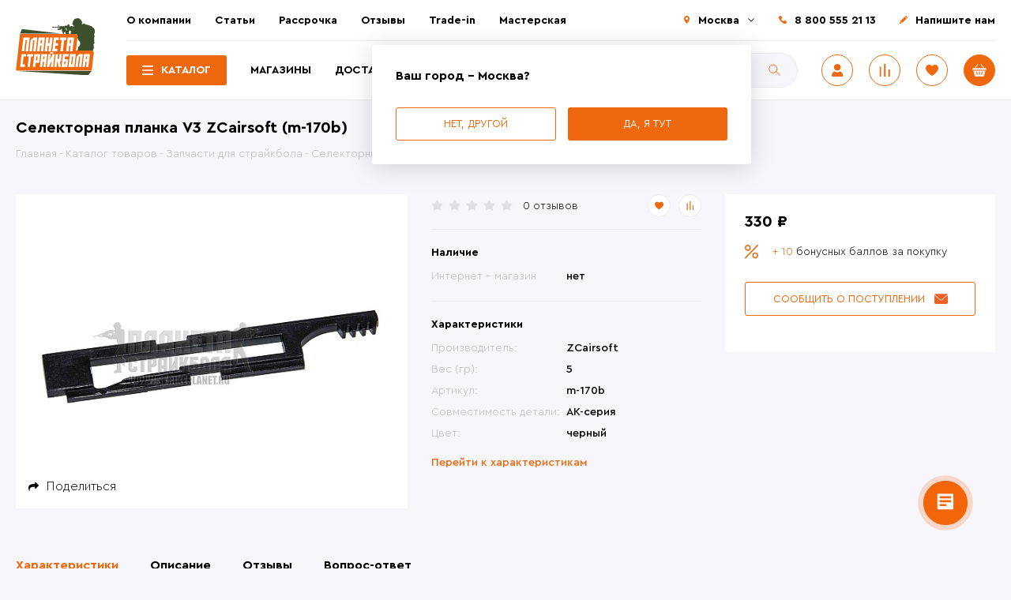

--- FILE ---
content_type: text/html; charset=UTF-8
request_url: https://strikeplanet.ru/catalog/zapchasti-detali/selektornye-planki/zcairsoft-selektornaa-planka-dla-girboksa-v3/
body_size: 23935
content:
<!DOCTYPE html><html lang="ru"><head><meta http-equiv="X-UA-Compatible" content="IE=edge"/><meta name="viewport" content="width=device-width, user-scalable=no, initial-scale=1"/><meta name="yandex-verification" content="05cce9b7f4cc4a4d"/><link rel="shortcut icon" type="image/x-icon" href="/favicon.ico"/><title>Селекторная планка V3 ZCairsoft (m-170b) купить в «Планете страйкбола»</title><!-- Для виджетов вк --><!-- Put this script tag to the <head> of your page --><!-- Put this script tag to the <head> of your page --><script data-skip-moving="true">var t = window; t.dataLayer = t.dataLayer || []; t.conversionpro_config = t.conversionpro_config || {'ready_ym':'Y','metrika_id':'12268189','ready_ga':'Y','analytics_id':'UA-29167244-1','ready_rt':'N',
'container_name':'dataLayer','base_currency':'RUB'};</script><meta http-equiv="Content-Type" content="text/html; charset=UTF-8" /><meta name="robots" content="index, follow" /><meta name="keywords" content="Селекторная планка V3 ZCairsoft (m-170b) " /><meta name="description" content="Селекторная планка V3 ZCairsoft (m-170b) купить в РФ, Казахстан ☛ Гарантия лучшей цены ✔
«Планета страйкбола» | Больше 10'000 довольных клиентов! ➤ Заходите!" /><script data-skip-moving="true">(function(w, d, n) {var cl = "bx-core";var ht = d.documentElement;var htc = ht ? ht.className : undefined;if (htc === undefined || htc.indexOf(cl) !== -1){return;}var ua = n.userAgent;if (/(iPad;)|(iPhone;)/i.test(ua)){cl += " bx-ios";}else if (/Windows/i.test(ua)){cl += ' bx-win';}else if (/Macintosh/i.test(ua)){cl += " bx-mac";}else if (/Linux/i.test(ua) && !/Android/i.test(ua)){cl += " bx-linux";}else if (/Android/i.test(ua)){cl += " bx-android";}cl += (/(ipad|iphone|android|mobile|touch)/i.test(ua) ? " bx-touch" : " bx-no-touch");cl += w.devicePixelRatio && w.devicePixelRatio >= 2? " bx-retina": " bx-no-retina";if (/AppleWebKit/.test(ua)){cl += " bx-chrome";}else if (/Opera/.test(ua)){cl += " bx-opera";}else if (/Firefox/.test(ua)){cl += " bx-firefox";}ht.className = htc ? htc + " " + cl : cl;})(window, document, navigator);</script><link href="/bitrix/js/ui/design-tokens/dist/ui.design-tokens.css?172067722726358" type="text/css" rel="stylesheet" /><link href="/bitrix/js/ui/fonts/opensans/ui.font.opensans.css?16671891622555" type="text/css" rel="stylesheet" /><link href="/bitrix/js/main/popup/dist/main.popup.bundle.css?175074999031694" type="text/css" rel="stylesheet" /><link href="/local/templates/28102020/components/bitrix/catalog.product.subscribe/subscribe/style.css?16038799911816" type="text/css" rel="stylesheet" /><link href="/local/templates/28102020/css/main.css?1759130413240715" type="text/css" data-template-style="true" rel="stylesheet" /><link href="/local/templates/28102020/css/p-style.css?17591304133355" type="text/css" data-template-style="true" rel="stylesheet" /><link href="/bitrix/panel/main/popup.css?167445226222696" type="text/css" data-template-style="true" rel="stylesheet" /><style>[v-cloak] {
display: none;
}</style></head><body class="inner catalog loading page-catalog_zapchasti_detali_selektornye_planki_zcairsoft_selektornaa_planka_dla_girboksa_v3 detail-page"><div id="app" v-cloak=""><div class="notificator"><div class="wrapper"><div class="notificator__text"></div></div></div> <div class="back_button hidden" @click="scrollToBack" v-cloak></div><header class="head"><div class="wrapper"><div class="head__content"><div class="header-left"><div class="logo"> <a class="logo__link" href="/"> <img src="/local/templates/28102020/img/logo.svg" alt="Селекторная планка V3 ZCairsoft (m-170b) купить в «Планете страйкбола»"/> </a></div></div><div class="header-right"><div class="header-top"><div class="wrapper"><div class="header-top__content"><nav class="main-menu"> <ul class="main-menu__list"> <li class="main-menu__item"><a href="/about/" class="main-menu__link">О компании</a></li> <li class="main-menu__item"><a href="/stati/" class="main-menu__link">Статьи</a></li> <li class="main-menu__item"><a href="/stati/internet-magazin-planeta-straykbola/rassrochka-v-planete-straykbola/" class="main-menu__link">Рассрочка</a></li> <li class="main-menu__item"><a target="_blank" href="https://vk.com/topic-33561338_28790021" class="main-menu__link">Отзывы</a></li> <li class="main-menu__item"><a href="/stati/o-roznichnykh-magazinakh-planety-straykbola/trade_in_v_strikeplanet/" class="main-menu__link">Trade-in</a></li> <li class="main-menu__item"><a href="/workshop/" class="main-menu__link">Мастерская</a></li> </ul></nav><div class="header-contacts"><div class="header-contacts__list"><div class="header-contacts__item header-contacts__item--city"><a class="city-select" href="javascript:;" title="Выбрать другой город">Москва</a><div class="city-change"><div class="city-change__top"><div class="city-change__title">Выберите или найдите свой город</div><div class="city-change__search"><form class="search-form" action="/catalog/" @submit="getLocationForm"><div class="search-input"><input class="search-input__control" name="q" type="text" placeholder="Поиск" autocomplete="off" @keyup="getLocation"/><input class="search-input__btn" type="submit" value="Поиск"/></div><div class="city-chenge-wrap"><ul class="ul-locations-list"><li v-for="(item, index) in arLocations" @click="setLocation(item.ID)">{{item.NAME}}({{item.REGION_SHORT_NAME}})</li></ul></div></form></div><ul class="city-change__list"><li class="city-change__item"><a class="city-change__link" @click="setLocation(1885)" href="javascript:;">Казань</a></li><li class="city-change__item"><a class="city-change__link" @click="setLocation(108)" href="javascript:;">Москва</a></li><li class="city-change__item"><a class="city-change__link" @click="setLocation(2158)" href="javascript:;">Самара</a></li><li class="city-change__item"><a class="city-change__link" @click="setLocation(2503)" href="javascript:;">Тюмень</a></li><li class="city-change__item"><a class="city-change__link" @click="setLocation(2342)" href="javascript:;">Уфа</a></li><li class="city-change__item"><a class="city-change__link" @click="setLocation(2681)" href="javascript:;">Челябинск</a></li></ul></div><div class="city-change__bottom"> <div class="alert">Если вы не нашли свой город - у нас есть</div> <div class="city-change__buttons"> <a class="btn" href="/delivery/">Доставка по России</a> <a class="btn" href="/delivery/?cityId=412">Доставка по Казахстану</a> <a class="btn" href="/delivery/?cityId=226">Доставка по Беларуси</a> <a class="btn" href="/delivery/?cityId=73725">Доставка по Киргизии</a> </div></div></div> <div class="city-question active"> <div class="city-change__bottom"> <div class="city-change__title">Ваш город - Москва?</div> <div class="city-change__buttons"> <a class="btn btn--bordered" id="another-city" href="javascript:;" @click="setCityQuestion('no')">Нет, другой</a> <a class="btn active" href="javascript:;" @click="setCityQuestion('yes')">Да, я тут</a> </div> </div> </div> </div><div class="header-contacts__item tel"><a href="tel:88005552113" class="tel">8 800 555 21 13</a></div><div class="header-contacts__item"><a class="contacts-us fancybox" href="#popupFeedback">Напишите нам</a></div></div></div></div></div></div><div class="header-bottom"><div class="wrapper"><div class="header-bottom__content"><div class="pages-menu"> <ul class="pages-menu__list"> <li class="pages-menu__item pages-menu__item-catalog active"><a href="/catalog/" class="pages-menu__link">Каталог</a></li> <li class="pages-menu__item "><a href="/contacts/" class="pages-menu__link">Магазины</a></li> <li class="pages-menu__item "><a href="/delivery/" class="pages-menu__link">Доставка</a></li> <li class="pages-menu__item "><a href="/contacts/" class="pages-menu__link">Контакты</a></li> </ul></div><div class="header-search"><div id="title-search"> <form class="search-form" action="/catalog/"> <div class="search-input"> <input id="title-search-input" class="search-input__control" type="text" name="q" value="" autocomplete="off" placeholder="Поиск"/> <input name="s" type="submit" class="search-input__btn" value="Поиск" /> </div> </form></div></div><div class="header-buttons"><div class="header-buttons__list"><div class="header-buttons__item header-user "><a class="user fancybox" href="#popupAuth" title="Авторизоваться"><img src="/local/templates/28102020/img/user.svg"/></a></div> <div class="header-buttons__item"> <a class="compare compare--counter" href="/catalog/compare/" :data-count="comparesCount" title="Сравнение"><img src="/local/templates/28102020/img/compare.svg"/></a> </div><div class="header-buttons__item"><a class="fav favorites--counter" href="/personal/favorites/" data-count="0" title="Избранные товары"><img src="/local/templates/28102020/img/fav.svg"/></a></div><div id="cartSmall" class="header-buttons__item header-cart"> <a class="cart cart--counter" href="/cart/" data-count="0" title="Перейти в корзину"><img src="/local/templates/28102020/img/basket.svg"/></a> </div></div></div><div class="burger"><span></span></div></div></div></div></div></div><div class="header-search header-search-mob"><div id="title-search"> <form class="search-form" action="/catalog/"> <div class="search-input"> <input id="title-search-input" class="search-input__control" type="text" name="q" value="" autocomplete="off" placeholder="Поиск"/> <input name="s" type="submit" class="search-input__btn" value="Поиск" /> </div> </form></div></div></div><div class="catalog-menu catalog-menu-2"> <ul class="catalog-menu__list"> <li class="catalog-menu__item"> <a href="/catalog/sales/" class="catalog-menu__link">Скидки, распродажи</a> </li> <li class="catalog-menu__item"> <a href="/catalog/new/" class="catalog-menu__link">Последние поступления</a> </li> <li class="catalog-menu__item"> <a href="/catalog/hot-offers/" class="catalog-menu__link">Горячие предложения</a> </li> <li class="catalog-menu__item has-submenu"> <a class="catalog-menu__link" href="/catalog/straykbolnoe-oruzhie/">Страйкбольное оружие</a> <div class="catalog-submenu-2"> <div class="catalog-submenu-2__col"> <ul class="catalog-submenu-2__list"> <li> <a href="/catalog/straykbolnoe-oruzhie/straykbolnye-avtomaty/" class="">Страйкбольные автоматы</a> <ul class="catalog-sub-submenu-2"> <li> <a href="/catalog/straykbolnoe-oruzhie/straykbolnye-avtomaty/avtomaty-ak/" class="">Автоматы АК-серии</a> </li> <li> <a href="/catalog/straykbolnoe-oruzhie/straykbolnye-avtomaty/avtomaty-m-serii/" class="">Автоматы М-серии</a> </li> <li> <a href="/catalog/straykbolnoe-oruzhie/straykbolnye-avtomaty/avtomaty-g-serii/" class="">Автоматы G-серии</a> </li> <li> <a href="/catalog/straykbolnoe-oruzhie/straykbolnye-avtomaty/pistolety-pulemety/" class="">Пистолеты-пулеметы</a> </li> <li> <a href="/catalog/straykbolnoe-oruzhie/straykbolnye-avtomaty/as-val-vss-vintorez-i-drugie/" class="">АС ВАЛ, ВСС Винторез и другие</a> </li> <li> <a href="/catalog/straykbolnoe-oruzhie/straykbolnye-avtomaty/avtomaty-prochikh-modeley/" class="">Автоматы прочих моделей</a> </li> </ul></li> <li> <a href="/catalog/straykbolnoe-oruzhie/vintovki/" class="">Винтовки</a> </li> <li> <a href="/catalog/straykbolnoe-oruzhie/pulemety/" class="">Пулеметы</a> </li> <li> <a href="/catalog/straykbolnoe-oruzhie/droboviki/" class="">Дробовики</a> </li> <li> <a href="/catalog/straykbolnoe-oruzhie/granatomety-zaryady-k-nim/" class="">Гранатометы</a> </li> <li> <a href="/catalog/straykbolnoe-oruzhie/pistolety/" class="">Пистолеты</a> <ul class="catalog-sub-submenu-2"> <li> <a href="/catalog/straykbolnoe-oruzhie/pistolety/glock/" class="">Glock</a> </li> <li> <a href="/catalog/straykbolnoe-oruzhie/pistolety/colt/" class="">Colt</a> </li> <li> <a href="/catalog/straykbolnoe-oruzhie/pistolety/beretta/" class="">Beretta</a> </li> <li> <a href="/catalog/straykbolnoe-oruzhie/pistolety/sig-sauer/" class="">Sig Sauer</a> </li> <li> <a href="/catalog/straykbolnoe-oruzhie/pistolety/pistolet-makarova-pm/" class="">Пистолет Макарова (ПМ)</a> </li> <li> <a href="/catalog/straykbolnoe-oruzhie/pistolety/pistolet-yarygina/" class="">Пистолет Ярыгина (Грач)</a> </li> <li> <a href="/catalog/straykbolnoe-oruzhie/pistolety/tulskiy-tokareva-tt/" class="">Тульский Токарева (ТТ)</a> </li> <li> <a href="/catalog/straykbolnoe-oruzhie/pistolety/pistolet-stechkina/" class="">Автоматический пистолет Стечкина (АПС)</a> </li> <li> <a href="/catalog/straykbolnoe-oruzhie/pistolety/drugie-modeli-pistoletov/" class="">Другие модели</a> </li> <li> <a href="/catalog/straykbolnoe-oruzhie/pistolety/esk_zbrojovka_cz/" class="">Česká zbrojovka (CZ)</a> </li> <li> <a href="/catalog/straykbolnoe-oruzhie/pistolety/revolvery/" class="">Револьверы</a> </li> </ul></li></ul></li> <li class="catalog-menu__item has-submenu"> <a class="catalog-menu__link" href="/catalog/raskhodniki/">Расходники</a> <div class="catalog-submenu-2"> <div class="catalog-submenu-2__col"> <ul class="catalog-submenu-2__list"> <li> <a href="/catalog/raskhodniki/straykbolnye-shary/" class="">Шары</a> </li> <li> <a href="/catalog/raskhodniki/pirotekhnika-dlya-straykbola/" class="">Пиротехника</a> <ul class="catalog-sub-submenu-2"> <li> <a href="/catalog/raskhodniki/pirotekhnika-dlya-straykbola/ruchnye-granaty/" class="">Ручные гранаты</a> </li> <li> <a href="/catalog/raskhodniki/pirotekhnika-dlya-straykbola/vystrely-k-granatometam-i-minometam/" class="">Выстрелы к гранатометам и минометам</a> </li> <li> <a href="/catalog/raskhodniki/pirotekhnika-dlya-straykbola/dymovye-shashki/" class="">Дымовые шашки</a> </li> <li> <a href="/catalog/raskhodniki/pirotekhnika-dlya-straykbola/miny/" class="">Мины</a> </li> <li> <a href="/catalog/raskhodniki/pirotekhnika-dlya-straykbola/signalnye-sredstva/" class="">Сигнальные средства</a> </li> </ul></li> <li> <a href="/catalog/raskhodniki/gaz-smazki-remkomplekty/" class="">Газ</a> <ul class="catalog-sub-submenu-2"> <li> <a href="/catalog/raskhodniki/gaz-smazki-remkomplekty/co2/" class="">CO2</a> </li> <li> <a href="/catalog/raskhodniki/gaz-smazki-remkomplekty/green-gas/" class="">Green gas</a> </li> <li> <a href="/catalog/raskhodniki/gaz-smazki-remkomplekty/adaptery/" class="">Газовые адаптеры</a> </li> </ul></li> <li> <a href="/catalog/raskhodniki/smazki-maslo/" class="">Смазки, масло</a> </li> </ul></div></div></li> <li class="catalog-menu__item has-submenu"> <a class="catalog-menu__link" href="/catalog/akkumulyatory-zaryadnye-ustroystva/">Аккумуляторы и ЗУ</a> <div class="catalog-submenu-2"> <div class="catalog-submenu-2__col"> <ul class="catalog-submenu-2__list"> <li> <a href="/catalog/akkumulyatory-zaryadnye-ustroystva/akkumulyatory/" class="">Аккумуляторы</a> <ul class="catalog-sub-submenu-2"> <li> <a href="/catalog/akkumulyatory-zaryadnye-ustroystva/akkumulyatory/akb/" class="">акб</a> </li> </ul></li> <li> <a href="/catalog/akkumulyatory-zaryadnye-ustroystva/zaryadnye-ustroystva/" class="">Зарядные устройства</a> </li> <li> <a href="/catalog/akkumulyatory-zaryadnye-ustroystva/perekhodniki-kontaktnye-gruppy/" class="">Переходники, контактные группы</a> </li> <li> <a href="/catalog/akkumulyatory-zaryadnye-ustroystva/aksessuary/" class="">Аксессуары для аккумуляторов и ЗУ</a> </li> </ul></div></div></li> <li class="catalog-menu__item has-submenu"> <a class="catalog-menu__link" href="/catalog/magaziny/">Магазины</a> <div class="catalog-submenu-2"> <div class="catalog-submenu-2__col"> <ul class="catalog-submenu-2__list"> <li> <a href="/catalog/magaziny/mekhanicheskie-magaziny/" class="">Механические магазины</a> </li> <li> <a href="/catalog/magaziny/bunkernye-magaziny/" class="">Бункерные магазины</a> </li> <li> <a href="/catalog/magaziny/magaziny-dlya-pistoletov/" class="">Магазины для пистолетов</a> </li> <li> <a href="/catalog/magaziny/loaderi/" class="">Лоадеры</a> </li> <li> <a href="/catalog/magaziny/derzhateli-magazinov-sparki-magpuly/" class="">Аксессуары для магазинов</a> </li> <li> <a href="/catalog/magaziny/gazovye-magaziny/" class="">Газовые магазины</a> </li> </ul></div></div></li> <li class="catalog-menu__item has-submenu"> <a class="catalog-menu__link" href="/catalog/b-u-tovary/">Б/У товары</a> <div class="catalog-submenu-2"> <div class="catalog-submenu-2__col"> <ul class="catalog-submenu-2__list"> <li> <a href="/catalog/b-u-tovary/straykbolnoe-oruzhie-b-u/" class="">Страйкбольное оружие б/у</a> </li> <li> <a href="/catalog/b-u-tovary/snaryazhenie_b_u/" class="">Снаряжение б/у</a> <ul class="catalog-sub-submenu-2"> <li> <a href="/catalog/b-u-tovary/snaryazhenie_b_u/razgruzochnye_sistemy_b_u/" class="">Разгрузочные системы б\у</a> </li> <li> <a href="/catalog/b-u-tovary/snaryazhenie_b_u/podsumki_b_u/" class="">Подсумки б\у</a> </li> <li> <a href="/catalog/b-u-tovary/snaryazhenie_b_u/golovnye_ubory_b_u/" class="">Головные уборы б/у</a> </li> <li> <a href="/catalog/b-u-tovary/snaryazhenie_b_u/ochki_b_u/" class="">Очки б/у</a> </li> <li> <a href="/catalog/b-u-tovary/snaryazhenie_b_u/maski_b_u/" class="">Маски б/у</a> </li> <li> <a href="/catalog/b-u-tovary/snaryazhenie_b_u/ryukzaki_b_u/" class="">Рюкзаки б/у</a> </li> <li> <a href="/catalog/b-u-tovary/snaryazhenie_b_u/kobury_b_u/" class="">Кобуры б/у</a> </li> <li> <a href="/catalog/b-u-tovary/snaryazhenie_b_u/nakolenniki_i_nalokotniki_b_u/" class="">Наколенники и налокотники б/у</a> </li> <li> <a href="/catalog/b-u-tovary/snaryazhenie_b_u/snaryazhenie-b-u/" class="">Другое снаряжение б\у</a> </li> </ul></li> <li> <a href="/catalog/b-u-tovary/vneshnie-obvesy-b-u/" class="">Внешние обвесы б\у</a> </li> <li> <a href="/catalog/b-u-tovary/komplektuyushchie-korpusa-b-u/" class="">Комплектующие корпуса б/у</a> </li> <li> <a href="/catalog/b-u-tovary/vnutrennie-chasti-b-u/" class="">Внутренние части б/у</a> </li> <li> <a href="/catalog/b-u-tovary/magaziny-b-u/" class="">Магазины б/у</a> </li> <li> <a href="/catalog/b-u-tovary/akkumulyatory-b-u/" class="">Аккумуляторы и ЗУ б/у</a> </li> <li> <a href="/catalog/b-u-tovary/radiosvyaz_b_u/" class="">Радиосвязь б/у</a> </li> <li> <a href="/catalog/b-u-tovary/prochie-tovary-b-u/" class="">Прочие товары б/у</a> </li> <li> <a href="/catalog/b-u-tovary/nashivki_shevrony_b_u/" class="">Нашивки / шевроны б/у</a> </li> <li> <a href="/catalog/b-u-tovary/novye_tovary_b_u/" class="">Новые товары б/у</a> </li> </ul></div></div></li> <li class="catalog-menu__item has-submenu"> <a class="catalog-menu__link" href="/catalog/vneshnie-obvesy/">Внешние обвесы</a> <div class="catalog-submenu-2"> <div class="catalog-submenu-2__col"> <ul class="catalog-submenu-2__list"> <li> <a href="/catalog/vneshnie-obvesy/antabki/" class="">Антабки</a> </li> <li> <a href="/catalog/vneshnie-obvesy/glushiteli/" class="">Глушители и трассерные насадки</a> </li> <li> <a href="/catalog/vneshnie-obvesy/dtk-plamegasiteli/" class="">ДТК, пламегасители</a> </li> <li> <a href="/catalog/vneshnie-obvesy/teplovizionnye_pritsely_pritsely_i_monokulyary/" class="">Тепловизионные прицелы и монокуляры</a> </li> <li> <a href="/catalog/vneshnie-obvesy/kollimatornye-pritsely-aksessuary-k-nim/" class="">Коллиматорные прицелы, аксессуары к ним</a> </li> <li> <a href="/catalog/vneshnie-obvesy/komplektuyushchie-korpusa/" class="">Комплектующие корпуса</a> <ul class="catalog-sub-submenu-2"> <li> <a href="/catalog/vneshnie-obvesy/komplektuyushchie-korpusa/pereklyuchateli-rezhimov-ognya/" class="">Переключатели режимов огня</a> </li> <li> <a href="/catalog/vneshnie-obvesy/komplektuyushchie-korpusa/spuskovye-kryuchki/" class="">Спусковые крючки</a> </li> <li> <a href="/catalog/vneshnie-obvesy/komplektuyushchie-korpusa/shplinty-piny/" class="">Шплинты/пины</a> </li> <li> <a href="/catalog/vneshnie-obvesy/komplektuyushchie-korpusa/drugie-komplektuushie/" class="">Другое</a> </li> </ul></li> <li> <a href="/catalog/vneshnie-obvesy/krepleniya-montazhnye-elementy/" class="">Крепления, монтажные элементы</a> </li> <li> <a href="/catalog/vneshnie-obvesy/lazernye-tseleukazateli-ltsu/" class="">Лазерные целеуказатели (ЛЦУ)</a> </li> <li> <a href="/catalog/vneshnie-obvesy/magnifery/" class="">Магниферы</a> </li> <li> <a href="/catalog/vneshnie-obvesy/mushki-pritselnye-prisposobleniya/" class="">Мушки, прицельные приспособления</a> </li> <li> <a href="/catalog/vneshnie-obvesy/opticheskie-pritsely/" class="">Оптические прицелы</a> </li> <li> <a href="/catalog/vneshnie-obvesy/perekhodniki/" class="">Переходники</a> </li> <li> <a href="/catalog/vneshnie-obvesy/planki/" class="">Планки</a> </li> <li> <a href="/catalog/vneshnie-obvesy/priklady/" class="">Приклады</a> </li> <li> <a href="/catalog/vneshnie-obvesy/rukoyatki-na-tseve/" class="">Рукоятки на цевье</a> </li> <li> <a href="/catalog/vneshnie-obvesy/rukoyatki-pistoletnye/" class="">Рукоятки пистолетные</a> </li> <li> <a href="/catalog/vneshnie-obvesy/soshki/" class="">Сошки</a> </li> <li> <a href="/catalog/vneshnie-obvesy/fonari-aksessuary-k-nim/" class="">Фонари, аксессуары к ним</a> </li> <li> <a href="/catalog/vneshnie-obvesy/tsevya/" class="">Цевья</a> </li> <li> <a href="/catalog/vneshnie-obvesy/drugie-obvesy/" class="">Другие обвесы</a> </li> </ul></div></div></li> <li class="catalog-menu__item has-submenu"> <a class="catalog-menu__link active" href="/catalog/zapchasti-detali/">Внутренние части</a> <div class="catalog-submenu-2"> <div class="catalog-submenu-2__col"> <ul class="catalog-submenu-2__list"> <li> <a href="/catalog/zapchasti-detali/antirevers-otsekatel/" class="">Антиреверс, отсекатель</a> </li> <li> <a href="/catalog/zapchasti-detali/vnutrennie-stvoliki/" class="">Внутренние стволики</a> </li> <li> <a href="/catalog/zapchasti-detali/vtulki-shayby-vinty/" class="">Втулки, шайбы, винты</a> </li> <li> <a href="/catalog/zapchasti-detali/girboksy/" class="">Гирбоксы</a> </li> <li> <a href="/catalog/zapchasti-detali/kamery-hop-up/" class="">Камеры хоп ап (hop up)</a> </li> <li> <a href="/catalog/zapchasti-detali/motory/" class="">Моторы</a> </li> <li> <a href="/catalog/zapchasti-detali/nabory-dlya-tyuninga/" class="">Наборы для тюнинга</a> </li> <li> <a href="/catalog/zapchasti-detali/nabory-pruzhin-girboksa/" class="">Наборы пружин гирбокса</a> </li> <li> <a href="/catalog/zapchasti-detali/napravlyayushchie-pruzhin/" class="">Направляющие пружин</a> </li> <li> <a href="/catalog/zapchasti-detali/nozly/" class="">Нозлы</a> </li> <li> <a href="/catalog/zapchasti-detali/vvd/" class="">ВВД</a> </li> <li> <a href="/catalog/zapchasti-detali/porshni-golovy/" class="">Поршни, головы</a> </li> <li> <a href="/catalog/zapchasti-detali/provodka-termousadka/" class="">Проводка, термоусадка</a> </li> <li> <a href="/catalog/zapchasti-detali/pruzhiny/" class="">Пружины</a> </li> <li> <a href="/catalog/zapchasti-detali/rezinki-hop-up/" class="">Резинки хоп ап (hop up)</a> </li> <li> <a href="/catalog/zapchasti-detali/selektornye-planki/" class=" active">Селекторные планки</a> </li> <li> <a href="/catalog/zapchasti-detali/tappet-planki/" class="">Таппет планки</a> </li> <li> <a href="/catalog/zapchasti-detali/tsilindry-golovy/" class="">Цилиндры, головы</a> </li> <li> <a href="/catalog/zapchasti-detali/shesterni/" class="">Шестерни</a> </li> <li> <a href="/catalog/zapchasti-detali/elektronnye-klyuchi/" class="">Электронные ключи</a> </li> <li> <a href="/catalog/zapchasti-detali/zapchasti-dlya-magazinov/" class="">Запчасти для магазинов</a> </li> <li> <a href="/catalog/zapchasti-detali/zapchasti-dlya-pistoletov/" class="">Запчасти для пистолетов</a> </li> <li> <a href="/catalog/zapchasti-detali/drugie-zapchasti/" class="">Другие запчасти</a> </li> </ul></div></div></li> <li class="catalog-menu__item has-submenu"> <a class="catalog-menu__link" href="/catalog/zashchita-ammunitsiya/">Снаряжение</a> <div class="catalog-submenu-2"> <div class="catalog-submenu-2__col"> <ul class="catalog-submenu-2__list"> <li> <a href="/catalog/zashchita-ammunitsiya/golovnye-ubory/" class="">Головные уборы</a> <ul class="catalog-sub-submenu-2"> <li> <a href="/catalog/zashchita-ammunitsiya/golovnye-ubory/arafatki-sharfy/" class="">Арафатки, шарфы</a> </li> <li> <a href="/catalog/zashchita-ammunitsiya/golovnye-ubory/aksessuary-dlya-shlemov/" class="">Аксессуары для шлемов</a> </li> <li> <a href="/catalog/zashchita-ammunitsiya/golovnye-ubory/balaklavy-bandany/" class="">Балаклавы, банданы</a> </li> <li> <a href="/catalog/zashchita-ammunitsiya/golovnye-ubory/beskozyrki/" class="">Бескозырки</a> </li> <li> <a href="/catalog/zashchita-ammunitsiya/golovnye-ubory/kepki/" class="">Кепки, бейсболки</a> </li> <li> <a href="/catalog/zashchita-ammunitsiya/golovnye-ubory/panamy/" class="">Панамы</a> </li> <li> <a href="/catalog/zashchita-ammunitsiya/golovnye-ubory/chekhly-na-kaski/" class="">Чехлы на шлем, каску</a> </li> <li> <a href="/catalog/zashchita-ammunitsiya/golovnye-ubory/shapki/" class="">Шапки</a> </li> <li> <a href="/catalog/zashchita-ammunitsiya/golovnye-ubory/shlema-kaski/" class="">Шлема, каски</a> </li> </ul></li> <li> <a href="/catalog/zashchita-ammunitsiya/karabiny-krepleniya/" class="">Карабины, крепления</a> </li> <li> <a href="/catalog/zashchita-ammunitsiya/kobury-nabedrennye-platformy/" class="">Кобуры, набедренные платформы</a> </li> <li> <a href="/catalog/zashchita-ammunitsiya/kompasy/" class="">Компасы</a> </li> <li> <a href="/catalog/zashchita-ammunitsiya/meditsina/" class="">Медицина</a> </li> <li> <a href="/catalog/zashchita-ammunitsiya/krema-kamuflyazhnye/" class="">Крема камуфляжные</a> </li> <li> <a href="/catalog/zashchita-ammunitsiya/aktivnye-naushniki_1/" class="">Активные наушники</a> </li> <li> <a href="/catalog/zashchita-ammunitsiya/maski-zashchitnye/" class="">Маски</a> </li> <li> <a href="/catalog/zashchita-ammunitsiya/maskirovochnye-lenty/" class="">Маскировочные ленты</a> </li> <li> <a href="/catalog/zashchita-ammunitsiya/maskirovochnye-sharfy/" class="">Маскировочные шарфы</a> </li> <li> <a href="/catalog/zashchita-ammunitsiya/nakolenniki-nalokotniki/" class="">Наколенники, налокотники</a> </li> <li> <a href="/catalog/zashchita-ammunitsiya/ochki-zashchitnye/" class="">Очки</a> </li> <li> <a href="/catalog/zashchita-ammunitsiya/parakord-shnury/" class="">Паракорд, шнуры</a> </li> <li> <a href="/catalog/zashchita-ammunitsiya/perenosnye-sidenya/" class="">Переносные сиденья</a> </li> <li> <a href="/catalog/zashchita-ammunitsiya/takticheskie-perchatki/" class="">Перчатки</a> </li> <li> <a href="/catalog/zashchita-ammunitsiya/pitevye-sistemy-flyagi/" class="">Питьевые системы, фляги</a> </li> <li> <a href="/catalog/zashchita-ammunitsiya/podsumki/" class="">Подсумки</a> </li> <li> <a href="/catalog/zashchita-ammunitsiya/poyasnye-remni/" class="">Поясные ремни</a> </li> <li> <a href="/catalog/zashchita-ammunitsiya/razgruzki/" class="">Разгрузки</a> </li> <li> <a href="/catalog/zashchita-ammunitsiya/varbelty/" class="">Варбелты</a> </li> <li> <a href="/catalog/zashchita-ammunitsiya/remni-dlya-oruzhiya/" class="">Ремни для оружия</a> </li> <li> <a href="/catalog/zashchita-ammunitsiya/ryukzaki-sumki/" class="">Рюкзаки, сумки</a> </li> <li> <a href="/catalog/zashchita-ammunitsiya/bronezashchita/" class="">Бронезащита</a> </li> <li> <a href="/catalog/zashchita-ammunitsiya/chekhly-oruzheynye/" class="">Чехлы оружейные</a> </li> <li> <a href="/catalog/zashchita-ammunitsiya/shevrony/" class="">Шевроны нашивки</a> </li> <li> <a href="/catalog/zashchita-ammunitsiya/binokli/" class="">Бинокли</a> </li> <li> <a href="/catalog/zashchita-ammunitsiya/drugie-tovary/" class="">Другие товары</a> </li> </ul></div></div></li> <li class="catalog-menu__item has-submenu"> <a class="catalog-menu__link" href="/catalog/nozhi-multituly/">Ножи, мультитулы</a> <div class="catalog-submenu-2"> <div class="catalog-submenu-2__col"> <ul class="catalog-submenu-2__list"> <li> <a href="/catalog/nozhi-multituly/nozhi/" class="">Туристические ножи</a> </li> <li> <a href="/catalog/nozhi-multituly/trenirovochnye-nozhi/" class="">Тренировочные ножи</a> </li> <li> <a href="/catalog/nozhi-multituly/metatelnye-nozhi/" class="">Метательные ножи</a> </li> <li> <a href="/catalog/nozhi-multituly/multituly/" class="">Мультитулы</a> </li> </ul></div></div></li> <li class="catalog-menu__item has-submenu"> <a class="catalog-menu__link" href="/catalog/radiosvyaz/">Радиосвязь</a> <div class="catalog-submenu-2"> <div class="catalog-submenu-2__col"> <ul class="catalog-submenu-2__list"> <li> <a href="/catalog/radiosvyaz/perenosnye-radiostantsii/" class="">Переносные радиостанции</a> </li> <li> <a href="/catalog/radiosvyaz/aksessuary_1/" class="">Аксессуары</a> </li> </ul></div></div></li> <li class="catalog-menu__item has-submenu"> <a class="catalog-menu__link" href="/catalog/nuzhnye-tovary/">Нужные товары</a> <div class="catalog-submenu-2"> <div class="catalog-submenu-2__col"> <ul class="catalog-submenu-2__list"> <li> <a href="/catalog/nuzhnye-tovary/khronografy/" class="">Хронографы</a> </li> <li> <a href="/catalog/nuzhnye-tovary/misheni/" class="">Мишени</a> </li> <li> <a href="/catalog/nuzhnye-tovary/suveniri/" class="">Сувениры</a> </li> <li> <a href="/catalog/nuzhnye-tovary/podstavki_pod_oruzhie/" class="">Подставки под оружие</a> </li> <li> <a href="/catalog/nuzhnye-tovary/granaty-kartridzhi/" class="">Аксессуары для гранатометов</a> </li> <li> <a href="/catalog/nuzhnye-tovary/drugie-tovary_1/" class="">Другие товары..</a> </li> <li> <a href="/catalog/nuzhnye-tovary/remkomplekty-nabory-dlya-chistki/" class="">Ремкомплекты, наборы для чистки..</a> </li> </ul></div></div></li> <li class="catalog-menu__item"> <a href="/catalog/utsenennye-tovary/" class="catalog-menu__link">Уцененные товары</a> </li> <li class="catalog-menu__item has-submenu"> <a class="catalog-menu__link" href="/catalog/pnevmatika-4-5mm/">Пневматика 4,5мм</a> <div class="catalog-submenu-2"> <div class="catalog-submenu-2__col"> <ul class="catalog-submenu-2__list"> <li> <a href="/catalog/pnevmatika-4-5mm/pistolety_1/" class="">Пистолеты 4,5мм</a> </li> <li> <a href="/catalog/pnevmatika-4-5mm/magaziny-dlya-pnevmaticheskikh-pistoletov/" class="">Магазины 4.5мм</a> </li> <li> <a href="/catalog/pnevmatika-4-5mm/shary-4-5-mm/" class="">Шары и пули 4,5 мм</a> </li> </ul></div></div></li> </ul> </div></header><div class="mobile-menu"><div class="mobile-menu__top"><div class="logo"> <a class="logo__link" href="/"> <img src="/local/templates/28102020/img/logo.svg" alt="Селекторная планка V3 ZCairsoft (m-170b) купить в «Планете страйкбола»"/> </a></div><div class="header-contacts"><div class="header-contacts__list"><div class="header-contacts__item header-contacts__item--city"><a class="city-select" href="javascript:;">Москва</a><div class="city-change"><div class="city-change__top"><div class="city-change__title">Выберите или найдите свой город</div><div class="city-change__search"><form class="search-form" action="/catalog/" @submit="getLocationForm"><div class="search-input"><input class="search-input__control" name="q" type="text" placeholder="Поиск" autocomplete="off" @keyup="getLocation"/><input class="search-input__btn" type="submit" value="Поиск"/></div><div class="city-chenge-wrap"><ul class="ul-locations-list"><li v-for="(item, index) in arLocations" @click="setLocation(item.ID)">{{item.NAME}}({{item.REGION_SHORT_NAME}})</li></ul></div></form></div><ul class="city-change__list"><li class="city-change__item"><a class="city-change__link" @click="setLocation(1885)" href="javascript:;">Казань</a></li><li class="city-change__item"><a class="city-change__link" @click="setLocation(108)" href="javascript:;">Москва</a></li><li class="city-change__item"><a class="city-change__link" @click="setLocation(2158)" href="javascript:;">Самара</a></li><li class="city-change__item"><a class="city-change__link" @click="setLocation(2503)" href="javascript:;">Тюмень</a></li><li class="city-change__item"><a class="city-change__link" @click="setLocation(2342)" href="javascript:;">Уфа</a></li><li class="city-change__item"><a class="city-change__link" @click="setLocation(2681)" href="javascript:;">Челябинск</a></li></ul></div><div class="city-change__bottom"> <div class="alert">Если вы не нашли свой город - у нас есть</div> <div class="city-change__buttons"> <a class="btn" href="/delivery/">Доставка по России</a> <a class="btn" href="/delivery/?cityId=412">Доставка по Казахстану</a> <a class="btn" href="/delivery/?cityId=226">Доставка по Беларуси</a> <a class="btn" href="/delivery/?cityId=73725">Доставка по Киргизии</a> </div></div></div> </div><div class="header-contacts__item tel"><a href="tel:88005552113" class="tel">8 800 555 21 13</a></div><div class="header-contacts__item"><a class="contacts-us fancybox" href="#popupFeedback">Напишите нам</a></div></div></div><div class="burger"><span></span></div></div><div class="mobile-menu__bottom"> <div class="mobile-menu__cont"> <ul class="mobile-menu__list"> <li class="mobile-menu__item mobile-menu__item--submenu"> <div class="mobile-menu-title">Каталог</div> <div class="mobile-menu__submenu"> <div class="mobile-menu__back">Назад</div> <a class="mobile-menu__link" href="/catalog/">Каталог</a> <ul class="mobile-menu__submenu-list"> <li class="mobile-menu__submenu-item"> <a class="mobile-menu__submenu-link" href="/catalog/sales/"> Скидки, распродажи </a> </li> <li class="mobile-menu__submenu-item"> <a class="mobile-menu__submenu-link" href="/catalog/new/"> Последние поступления </a> </li> <li class="mobile-menu__submenu-item"> <a class="mobile-menu__submenu-link" href="/catalog/hot-offers/"> Горячие предложения </a> </li> <li class="mobile-menu__submenu-item mobile-menu__submenu-item--submenu"> <div class="mobile-menu__submenu-title">Страйкбольное оружие</div> <div class="main-nav__sub-submenu"> <ul class="mobile-menu__sub-submenu-list"> <li class="mobile-menu__sub-submenu-item"> <a class="mobile-menu__sub-submenu-link" href="/catalog/straykbolnoe-oruzhie/straykbolnye-avtomaty/">Страйкбольные автоматы</a> </li> <li class="mobile-menu__sub-submenu-item"> <a class="mobile-menu__sub-submenu-link" href="/catalog/straykbolnoe-oruzhie/vintovki/">Винтовки</a> </li> <li class="mobile-menu__sub-submenu-item"> <a class="mobile-menu__sub-submenu-link" href="/catalog/straykbolnoe-oruzhie/pulemety/">Пулеметы</a> </li> <li class="mobile-menu__sub-submenu-item"> <a class="mobile-menu__sub-submenu-link" href="/catalog/straykbolnoe-oruzhie/droboviki/">Дробовики</a> </li> <li class="mobile-menu__sub-submenu-item"> <a class="mobile-menu__sub-submenu-link" href="/catalog/straykbolnoe-oruzhie/granatomety-zaryady-k-nim/">Гранатометы</a> </li> <li class="mobile-menu__sub-submenu-item"> <a class="mobile-menu__sub-submenu-link" href="/catalog/straykbolnoe-oruzhie/pistolety/">Пистолеты</a> </li> </ul></div></li> <li class="mobile-menu__submenu-item mobile-menu__submenu-item--submenu"> <div class="mobile-menu__submenu-title">Расходники</div> <div class="main-nav__sub-submenu"> <ul class="mobile-menu__sub-submenu-list"> <li class="mobile-menu__sub-submenu-item"> <a class="mobile-menu__sub-submenu-link" href="/catalog/raskhodniki/straykbolnye-shary/">Шары</a> </li> <li class="mobile-menu__sub-submenu-item"> <a class="mobile-menu__sub-submenu-link" href="/catalog/raskhodniki/pirotekhnika-dlya-straykbola/">Пиротехника</a> </li> <li class="mobile-menu__sub-submenu-item"> <a class="mobile-menu__sub-submenu-link" href="/catalog/raskhodniki/gaz-smazki-remkomplekty/">Газ</a> </li> <li class="mobile-menu__sub-submenu-item"> <a class="mobile-menu__sub-submenu-link" href="/catalog/raskhodniki/smazki-maslo/">Смазки, масло</a> </li> </ul></div></li> <li class="mobile-menu__submenu-item mobile-menu__submenu-item--submenu"> <div class="mobile-menu__submenu-title">Аккумуляторы и ЗУ</div> <div class="main-nav__sub-submenu"> <ul class="mobile-menu__sub-submenu-list"> <li class="mobile-menu__sub-submenu-item"> <a class="mobile-menu__sub-submenu-link" href="/catalog/akkumulyatory-zaryadnye-ustroystva/akkumulyatory/">Аккумуляторы</a> </li> <li class="mobile-menu__sub-submenu-item"> <a class="mobile-menu__sub-submenu-link" href="/catalog/akkumulyatory-zaryadnye-ustroystva/zaryadnye-ustroystva/">Зарядные устройства</a> </li> <li class="mobile-menu__sub-submenu-item"> <a class="mobile-menu__sub-submenu-link" href="/catalog/akkumulyatory-zaryadnye-ustroystva/perekhodniki-kontaktnye-gruppy/">Переходники, контактные группы</a> </li> <li class="mobile-menu__sub-submenu-item"> <a class="mobile-menu__sub-submenu-link" href="/catalog/akkumulyatory-zaryadnye-ustroystva/aksessuary/">Аксессуары для аккумуляторов и ЗУ</a> </li> </ul></div></li> <li class="mobile-menu__submenu-item mobile-menu__submenu-item--submenu"> <div class="mobile-menu__submenu-title">Магазины</div> <div class="main-nav__sub-submenu"> <ul class="mobile-menu__sub-submenu-list"> <li class="mobile-menu__sub-submenu-item"> <a class="mobile-menu__sub-submenu-link" href="/catalog/magaziny/mekhanicheskie-magaziny/">Механические магазины</a> </li> <li class="mobile-menu__sub-submenu-item"> <a class="mobile-menu__sub-submenu-link" href="/catalog/magaziny/bunkernye-magaziny/">Бункерные магазины</a> </li> <li class="mobile-menu__sub-submenu-item"> <a class="mobile-menu__sub-submenu-link" href="/catalog/magaziny/magaziny-dlya-pistoletov/">Магазины для пистолетов</a> </li> <li class="mobile-menu__sub-submenu-item"> <a class="mobile-menu__sub-submenu-link" href="/catalog/magaziny/loaderi/">Лоадеры</a> </li> <li class="mobile-menu__sub-submenu-item"> <a class="mobile-menu__sub-submenu-link" href="/catalog/magaziny/derzhateli-magazinov-sparki-magpuly/">Аксессуары для магазинов</a> </li> <li class="mobile-menu__sub-submenu-item"> <a class="mobile-menu__sub-submenu-link" href="/catalog/magaziny/gazovye-magaziny/">Газовые магазины</a> </li> </ul></div></li> <li class="mobile-menu__submenu-item mobile-menu__submenu-item--submenu"> <div class="mobile-menu__submenu-title">Б/У товары</div> <div class="main-nav__sub-submenu"> <ul class="mobile-menu__sub-submenu-list"> <li class="mobile-menu__sub-submenu-item"> <a class="mobile-menu__sub-submenu-link" href="/catalog/b-u-tovary/straykbolnoe-oruzhie-b-u/">Страйкбольное оружие б/у</a> </li> <li class="mobile-menu__sub-submenu-item"> <a class="mobile-menu__sub-submenu-link" href="/catalog/b-u-tovary/snaryazhenie_b_u/">Снаряжение б/у</a> </li> <li class="mobile-menu__sub-submenu-item"> <a class="mobile-menu__sub-submenu-link" href="/catalog/b-u-tovary/vneshnie-obvesy-b-u/">Внешние обвесы б\у</a> </li> <li class="mobile-menu__sub-submenu-item"> <a class="mobile-menu__sub-submenu-link" href="/catalog/b-u-tovary/komplektuyushchie-korpusa-b-u/">Комплектующие корпуса б/у</a> </li> <li class="mobile-menu__sub-submenu-item"> <a class="mobile-menu__sub-submenu-link" href="/catalog/b-u-tovary/vnutrennie-chasti-b-u/">Внутренние части б/у</a> </li> <li class="mobile-menu__sub-submenu-item"> <a class="mobile-menu__sub-submenu-link" href="/catalog/b-u-tovary/magaziny-b-u/">Магазины б/у</a> </li> <li class="mobile-menu__sub-submenu-item"> <a class="mobile-menu__sub-submenu-link" href="/catalog/b-u-tovary/akkumulyatory-b-u/">Аккумуляторы и ЗУ б/у</a> </li> <li class="mobile-menu__sub-submenu-item"> <a class="mobile-menu__sub-submenu-link" href="/catalog/b-u-tovary/radiosvyaz_b_u/">Радиосвязь б/у</a> </li> <li class="mobile-menu__sub-submenu-item"> <a class="mobile-menu__sub-submenu-link" href="/catalog/b-u-tovary/prochie-tovary-b-u/">Прочие товары б/у</a> </li> <li class="mobile-menu__sub-submenu-item"> <a class="mobile-menu__sub-submenu-link" href="/catalog/b-u-tovary/nashivki_shevrony_b_u/">Нашивки / шевроны б/у</a> </li> <li class="mobile-menu__sub-submenu-item"> <a class="mobile-menu__sub-submenu-link" href="/catalog/b-u-tovary/novye_tovary_b_u/">Новые товары б/у</a> </li> </ul></div></li> <li class="mobile-menu__submenu-item mobile-menu__submenu-item--submenu"> <div class="mobile-menu__submenu-title">Внешние обвесы</div> <div class="main-nav__sub-submenu"> <ul class="mobile-menu__sub-submenu-list"> <li class="mobile-menu__sub-submenu-item"> <a class="mobile-menu__sub-submenu-link" href="/catalog/vneshnie-obvesy/antabki/">Антабки</a> </li> <li class="mobile-menu__sub-submenu-item"> <a class="mobile-menu__sub-submenu-link" href="/catalog/vneshnie-obvesy/glushiteli/">Глушители и трассерные насадки</a> </li> <li class="mobile-menu__sub-submenu-item"> <a class="mobile-menu__sub-submenu-link" href="/catalog/vneshnie-obvesy/dtk-plamegasiteli/">ДТК, пламегасители</a> </li> <li class="mobile-menu__sub-submenu-item"> <a class="mobile-menu__sub-submenu-link" href="/catalog/vneshnie-obvesy/teplovizionnye_pritsely_pritsely_i_monokulyary/">Тепловизионные прицелы и монокуляры</a> </li> <li class="mobile-menu__sub-submenu-item"> <a class="mobile-menu__sub-submenu-link" href="/catalog/vneshnie-obvesy/kollimatornye-pritsely-aksessuary-k-nim/">Коллиматорные прицелы, аксессуары к ним</a> </li> <li class="mobile-menu__sub-submenu-item"> <a class="mobile-menu__sub-submenu-link" href="/catalog/vneshnie-obvesy/komplektuyushchie-korpusa/">Комплектующие корпуса</a> </li> <li class="mobile-menu__sub-submenu-item"> <a class="mobile-menu__sub-submenu-link" href="/catalog/vneshnie-obvesy/krepleniya-montazhnye-elementy/">Крепления, монтажные элементы</a> </li> <li class="mobile-menu__sub-submenu-item"> <a class="mobile-menu__sub-submenu-link" href="/catalog/vneshnie-obvesy/lazernye-tseleukazateli-ltsu/">Лазерные целеуказатели (ЛЦУ)</a> </li> <li class="mobile-menu__sub-submenu-item"> <a class="mobile-menu__sub-submenu-link" href="/catalog/vneshnie-obvesy/magnifery/">Магниферы</a> </li> <li class="mobile-menu__sub-submenu-item"> <a class="mobile-menu__sub-submenu-link" href="/catalog/vneshnie-obvesy/mushki-pritselnye-prisposobleniya/">Мушки, прицельные приспособления</a> </li> <li class="mobile-menu__sub-submenu-item"> <a class="mobile-menu__sub-submenu-link" href="/catalog/vneshnie-obvesy/opticheskie-pritsely/">Оптические прицелы</a> </li> <li class="mobile-menu__sub-submenu-item"> <a class="mobile-menu__sub-submenu-link" href="/catalog/vneshnie-obvesy/perekhodniki/">Переходники</a> </li> <li class="mobile-menu__sub-submenu-item"> <a class="mobile-menu__sub-submenu-link" href="/catalog/vneshnie-obvesy/planki/">Планки</a> </li> <li class="mobile-menu__sub-submenu-item"> <a class="mobile-menu__sub-submenu-link" href="/catalog/vneshnie-obvesy/priklady/">Приклады</a> </li> <li class="mobile-menu__sub-submenu-item"> <a class="mobile-menu__sub-submenu-link" href="/catalog/vneshnie-obvesy/rukoyatki-na-tseve/">Рукоятки на цевье</a> </li> <li class="mobile-menu__sub-submenu-item"> <a class="mobile-menu__sub-submenu-link" href="/catalog/vneshnie-obvesy/rukoyatki-pistoletnye/">Рукоятки пистолетные</a> </li> <li class="mobile-menu__sub-submenu-item"> <a class="mobile-menu__sub-submenu-link" href="/catalog/vneshnie-obvesy/soshki/">Сошки</a> </li> <li class="mobile-menu__sub-submenu-item"> <a class="mobile-menu__sub-submenu-link" href="/catalog/vneshnie-obvesy/fonari-aksessuary-k-nim/">Фонари, аксессуары к ним</a> </li> <li class="mobile-menu__sub-submenu-item"> <a class="mobile-menu__sub-submenu-link" href="/catalog/vneshnie-obvesy/tsevya/">Цевья</a> </li> <li class="mobile-menu__sub-submenu-item"> <a class="mobile-menu__sub-submenu-link" href="/catalog/vneshnie-obvesy/drugie-obvesy/">Другие обвесы</a> </li> </ul></div></li> <li class="mobile-menu__submenu-item mobile-menu__submenu-item--submenu"> <div class="mobile-menu__submenu-title">Внутренние части</div> <div class="main-nav__sub-submenu"> <ul class="mobile-menu__sub-submenu-list"> <li class="mobile-menu__sub-submenu-item"> <a class="mobile-menu__sub-submenu-link" href="/catalog/zapchasti-detali/antirevers-otsekatel/">Антиреверс, отсекатель</a> </li> <li class="mobile-menu__sub-submenu-item"> <a class="mobile-menu__sub-submenu-link" href="/catalog/zapchasti-detali/vnutrennie-stvoliki/">Внутренние стволики</a> </li> <li class="mobile-menu__sub-submenu-item"> <a class="mobile-menu__sub-submenu-link" href="/catalog/zapchasti-detali/vtulki-shayby-vinty/">Втулки, шайбы, винты</a> </li> <li class="mobile-menu__sub-submenu-item"> <a class="mobile-menu__sub-submenu-link" href="/catalog/zapchasti-detali/girboksy/">Гирбоксы</a> </li> <li class="mobile-menu__sub-submenu-item"> <a class="mobile-menu__sub-submenu-link" href="/catalog/zapchasti-detali/kamery-hop-up/">Камеры хоп ап (hop up)</a> </li> <li class="mobile-menu__sub-submenu-item"> <a class="mobile-menu__sub-submenu-link" href="/catalog/zapchasti-detali/motory/">Моторы</a> </li> <li class="mobile-menu__sub-submenu-item"> <a class="mobile-menu__sub-submenu-link" href="/catalog/zapchasti-detali/nabory-dlya-tyuninga/">Наборы для тюнинга</a> </li> <li class="mobile-menu__sub-submenu-item"> <a class="mobile-menu__sub-submenu-link" href="/catalog/zapchasti-detali/nabory-pruzhin-girboksa/">Наборы пружин гирбокса</a> </li> <li class="mobile-menu__sub-submenu-item"> <a class="mobile-menu__sub-submenu-link" href="/catalog/zapchasti-detali/napravlyayushchie-pruzhin/">Направляющие пружин</a> </li> <li class="mobile-menu__sub-submenu-item"> <a class="mobile-menu__sub-submenu-link" href="/catalog/zapchasti-detali/nozly/">Нозлы</a> </li> <li class="mobile-menu__sub-submenu-item"> <a class="mobile-menu__sub-submenu-link" href="/catalog/zapchasti-detali/vvd/">ВВД</a> </li> <li class="mobile-menu__sub-submenu-item"> <a class="mobile-menu__sub-submenu-link" href="/catalog/zapchasti-detali/porshni-golovy/">Поршни, головы</a> </li> <li class="mobile-menu__sub-submenu-item"> <a class="mobile-menu__sub-submenu-link" href="/catalog/zapchasti-detali/provodka-termousadka/">Проводка, термоусадка</a> </li> <li class="mobile-menu__sub-submenu-item"> <a class="mobile-menu__sub-submenu-link" href="/catalog/zapchasti-detali/pruzhiny/">Пружины</a> </li> <li class="mobile-menu__sub-submenu-item"> <a class="mobile-menu__sub-submenu-link" href="/catalog/zapchasti-detali/rezinki-hop-up/">Резинки хоп ап (hop up)</a> </li> <li class="mobile-menu__sub-submenu-item"> <a class="mobile-menu__sub-submenu-link active" href="/catalog/zapchasti-detali/selektornye-planki/">Селекторные планки</a> </li> <li class="mobile-menu__sub-submenu-item"> <a class="mobile-menu__sub-submenu-link" href="/catalog/zapchasti-detali/tappet-planki/">Таппет планки</a> </li> <li class="mobile-menu__sub-submenu-item"> <a class="mobile-menu__sub-submenu-link" href="/catalog/zapchasti-detali/tsilindry-golovy/">Цилиндры, головы</a> </li> <li class="mobile-menu__sub-submenu-item"> <a class="mobile-menu__sub-submenu-link" href="/catalog/zapchasti-detali/shesterni/">Шестерни</a> </li> <li class="mobile-menu__sub-submenu-item"> <a class="mobile-menu__sub-submenu-link" href="/catalog/zapchasti-detali/elektronnye-klyuchi/">Электронные ключи</a> </li> <li class="mobile-menu__sub-submenu-item"> <a class="mobile-menu__sub-submenu-link" href="/catalog/zapchasti-detali/zapchasti-dlya-magazinov/">Запчасти для магазинов</a> </li> <li class="mobile-menu__sub-submenu-item"> <a class="mobile-menu__sub-submenu-link" href="/catalog/zapchasti-detali/zapchasti-dlya-pistoletov/">Запчасти для пистолетов</a> </li> <li class="mobile-menu__sub-submenu-item"> <a class="mobile-menu__sub-submenu-link" href="/catalog/zapchasti-detali/drugie-zapchasti/">Другие запчасти</a> </li> </ul></div></li> <li class="mobile-menu__submenu-item mobile-menu__submenu-item--submenu"> <div class="mobile-menu__submenu-title">Снаряжение</div> <div class="main-nav__sub-submenu"> <ul class="mobile-menu__sub-submenu-list"> <li class="mobile-menu__sub-submenu-item"> <a class="mobile-menu__sub-submenu-link" href="/catalog/zashchita-ammunitsiya/golovnye-ubory/">Головные уборы</a> </li> <li class="mobile-menu__sub-submenu-item"> <a class="mobile-menu__sub-submenu-link" href="/catalog/zashchita-ammunitsiya/karabiny-krepleniya/">Карабины, крепления</a> </li> <li class="mobile-menu__sub-submenu-item"> <a class="mobile-menu__sub-submenu-link" href="/catalog/zashchita-ammunitsiya/kobury-nabedrennye-platformy/">Кобуры, набедренные платформы</a> </li> <li class="mobile-menu__sub-submenu-item"> <a class="mobile-menu__sub-submenu-link" href="/catalog/zashchita-ammunitsiya/kompasy/">Компасы</a> </li> <li class="mobile-menu__sub-submenu-item"> <a class="mobile-menu__sub-submenu-link" href="/catalog/zashchita-ammunitsiya/meditsina/">Медицина</a> </li> <li class="mobile-menu__sub-submenu-item"> <a class="mobile-menu__sub-submenu-link" href="/catalog/zashchita-ammunitsiya/krema-kamuflyazhnye/">Крема камуфляжные</a> </li> <li class="mobile-menu__sub-submenu-item"> <a class="mobile-menu__sub-submenu-link" href="/catalog/zashchita-ammunitsiya/aktivnye-naushniki_1/">Активные наушники</a> </li> <li class="mobile-menu__sub-submenu-item"> <a class="mobile-menu__sub-submenu-link" href="/catalog/zashchita-ammunitsiya/maski-zashchitnye/">Маски</a> </li> <li class="mobile-menu__sub-submenu-item"> <a class="mobile-menu__sub-submenu-link" href="/catalog/zashchita-ammunitsiya/maskirovochnye-lenty/">Маскировочные ленты</a> </li> <li class="mobile-menu__sub-submenu-item"> <a class="mobile-menu__sub-submenu-link" href="/catalog/zashchita-ammunitsiya/maskirovochnye-sharfy/">Маскировочные шарфы</a> </li> <li class="mobile-menu__sub-submenu-item"> <a class="mobile-menu__sub-submenu-link" href="/catalog/zashchita-ammunitsiya/nakolenniki-nalokotniki/">Наколенники, налокотники</a> </li> <li class="mobile-menu__sub-submenu-item"> <a class="mobile-menu__sub-submenu-link" href="/catalog/zashchita-ammunitsiya/ochki-zashchitnye/">Очки</a> </li> <li class="mobile-menu__sub-submenu-item"> <a class="mobile-menu__sub-submenu-link" href="/catalog/zashchita-ammunitsiya/parakord-shnury/">Паракорд, шнуры</a> </li> <li class="mobile-menu__sub-submenu-item"> <a class="mobile-menu__sub-submenu-link" href="/catalog/zashchita-ammunitsiya/perenosnye-sidenya/">Переносные сиденья</a> </li> <li class="mobile-menu__sub-submenu-item"> <a class="mobile-menu__sub-submenu-link" href="/catalog/zashchita-ammunitsiya/takticheskie-perchatki/">Перчатки</a> </li> <li class="mobile-menu__sub-submenu-item"> <a class="mobile-menu__sub-submenu-link" href="/catalog/zashchita-ammunitsiya/pitevye-sistemy-flyagi/">Питьевые системы, фляги</a> </li> <li class="mobile-menu__sub-submenu-item"> <a class="mobile-menu__sub-submenu-link" href="/catalog/zashchita-ammunitsiya/podsumki/">Подсумки</a> </li> <li class="mobile-menu__sub-submenu-item"> <a class="mobile-menu__sub-submenu-link" href="/catalog/zashchita-ammunitsiya/poyasnye-remni/">Поясные ремни</a> </li> <li class="mobile-menu__sub-submenu-item"> <a class="mobile-menu__sub-submenu-link" href="/catalog/zashchita-ammunitsiya/razgruzki/">Разгрузки</a> </li> <li class="mobile-menu__sub-submenu-item"> <a class="mobile-menu__sub-submenu-link" href="/catalog/zashchita-ammunitsiya/varbelty/">Варбелты</a> </li> <li class="mobile-menu__sub-submenu-item"> <a class="mobile-menu__sub-submenu-link" href="/catalog/zashchita-ammunitsiya/remni-dlya-oruzhiya/">Ремни для оружия</a> </li> <li class="mobile-menu__sub-submenu-item"> <a class="mobile-menu__sub-submenu-link" href="/catalog/zashchita-ammunitsiya/ryukzaki-sumki/">Рюкзаки, сумки</a> </li> <li class="mobile-menu__sub-submenu-item"> <a class="mobile-menu__sub-submenu-link" href="/catalog/zashchita-ammunitsiya/bronezashchita/">Бронезащита</a> </li> <li class="mobile-menu__sub-submenu-item"> <a class="mobile-menu__sub-submenu-link" href="/catalog/zashchita-ammunitsiya/chekhly-oruzheynye/">Чехлы оружейные</a> </li> <li class="mobile-menu__sub-submenu-item"> <a class="mobile-menu__sub-submenu-link" href="/catalog/zashchita-ammunitsiya/shevrony/">Шевроны нашивки</a> </li> <li class="mobile-menu__sub-submenu-item"> <a class="mobile-menu__sub-submenu-link" href="/catalog/zashchita-ammunitsiya/binokli/">Бинокли</a> </li> <li class="mobile-menu__sub-submenu-item"> <a class="mobile-menu__sub-submenu-link" href="/catalog/zashchita-ammunitsiya/drugie-tovary/">Другие товары</a> </li> </ul></div></li> <li class="mobile-menu__submenu-item mobile-menu__submenu-item--submenu"> <div class="mobile-menu__submenu-title">Ножи, мультитулы</div> <div class="main-nav__sub-submenu"> <ul class="mobile-menu__sub-submenu-list"> <li class="mobile-menu__sub-submenu-item"> <a class="mobile-menu__sub-submenu-link" href="/catalog/nozhi-multituly/nozhi/">Туристические ножи</a> </li> <li class="mobile-menu__sub-submenu-item"> <a class="mobile-menu__sub-submenu-link" href="/catalog/nozhi-multituly/trenirovochnye-nozhi/">Тренировочные ножи</a> </li> <li class="mobile-menu__sub-submenu-item"> <a class="mobile-menu__sub-submenu-link" href="/catalog/nozhi-multituly/metatelnye-nozhi/">Метательные ножи</a> </li> <li class="mobile-menu__sub-submenu-item"> <a class="mobile-menu__sub-submenu-link" href="/catalog/nozhi-multituly/multituly/">Мультитулы</a> </li> </ul></div></li> <li class="mobile-menu__submenu-item mobile-menu__submenu-item--submenu"> <div class="mobile-menu__submenu-title">Радиосвязь</div> <div class="main-nav__sub-submenu"> <ul class="mobile-menu__sub-submenu-list"> <li class="mobile-menu__sub-submenu-item"> <a class="mobile-menu__sub-submenu-link" href="/catalog/radiosvyaz/perenosnye-radiostantsii/">Переносные радиостанции</a> </li> <li class="mobile-menu__sub-submenu-item"> <a class="mobile-menu__sub-submenu-link" href="/catalog/radiosvyaz/aksessuary_1/">Аксессуары</a> </li> </ul></div></li> <li class="mobile-menu__submenu-item mobile-menu__submenu-item--submenu"> <div class="mobile-menu__submenu-title">Нужные товары</div> <div class="main-nav__sub-submenu"> <ul class="mobile-menu__sub-submenu-list"> <li class="mobile-menu__sub-submenu-item"> <a class="mobile-menu__sub-submenu-link" href="/catalog/nuzhnye-tovary/khronografy/">Хронографы</a> </li> <li class="mobile-menu__sub-submenu-item"> <a class="mobile-menu__sub-submenu-link" href="/catalog/nuzhnye-tovary/misheni/">Мишени</a> </li> <li class="mobile-menu__sub-submenu-item"> <a class="mobile-menu__sub-submenu-link" href="/catalog/nuzhnye-tovary/suveniri/">Сувениры</a> </li> <li class="mobile-menu__sub-submenu-item"> <a class="mobile-menu__sub-submenu-link" href="/catalog/nuzhnye-tovary/podstavki_pod_oruzhie/">Подставки под оружие</a> </li> <li class="mobile-menu__sub-submenu-item"> <a class="mobile-menu__sub-submenu-link" href="/catalog/nuzhnye-tovary/granaty-kartridzhi/">Аксессуары для гранатометов</a> </li> <li class="mobile-menu__sub-submenu-item"> <a class="mobile-menu__sub-submenu-link" href="/catalog/nuzhnye-tovary/drugie-tovary_1/">Другие товары..</a> </li> <li class="mobile-menu__sub-submenu-item"> <a class="mobile-menu__sub-submenu-link" href="/catalog/nuzhnye-tovary/remkomplekty-nabory-dlya-chistki/">Ремкомплекты, наборы для чистки..</a> </li> </ul></div></li> <li class="mobile-menu__submenu-item"> <a class="mobile-menu__submenu-link" href="/catalog/utsenennye-tovary/"> Уцененные товары </a> </li> <li class="mobile-menu__submenu-item mobile-menu__submenu-item--submenu"> <div class="mobile-menu__submenu-title">Пневматика 4,5мм</div> <div class="main-nav__sub-submenu"> <ul class="mobile-menu__sub-submenu-list"> <li class="mobile-menu__sub-submenu-item"> <a class="mobile-menu__sub-submenu-link" href="/catalog/pnevmatika-4-5mm/pistolety_1/">Пистолеты 4,5мм</a> </li> <li class="mobile-menu__sub-submenu-item"> <a class="mobile-menu__sub-submenu-link" href="/catalog/pnevmatika-4-5mm/magaziny-dlya-pnevmaticheskikh-pistoletov/">Магазины 4.5мм</a> </li> <li class="mobile-menu__sub-submenu-item"> <a class="mobile-menu__sub-submenu-link" href="/catalog/pnevmatika-4-5mm/shary-4-5-mm/">Шары и пули 4,5 мм</a> </li> </ul></div></li> </ul> </div> </li> </ul> </div> <div class="pages-menu"> <ul class="pages-menu__list"> <li class="pages-menu__item "><a href="/contacts/" class="pages-menu__link">Магазины</a></li> <li class="pages-menu__item "><a href="/delivery/" class="pages-menu__link">Доставка</a></li> <li class="pages-menu__item "><a href="/contacts/" class="pages-menu__link">Контакты</a></li> </ul></div><nav class="main-menu"> <ul class="main-menu__list"> <li class="main-menu__item"><a href="/about/" class="main-menu__link">О компании</a></li> <li class="main-menu__item"><a href="/stati/" class="main-menu__link">Статьи</a></li> <li class="main-menu__item"><a href="/stati/internet-magazin-planeta-straykbola/rassrochka-v-planete-straykbola/" class="main-menu__link">Рассрочка</a></li> <li class="main-menu__item"><a target="_blank" href="https://vk.com/topic-33561338_28790021" class="main-menu__link">Отзывы</a></li> <li class="main-menu__item"><a href="/stati/o-roznichnykh-magazinakh-planety-straykbola/trade_in_v_strikeplanet/" class="main-menu__link">Trade-in</a></li> <li class="main-menu__item"><a href="/workshop/" class="main-menu__link">Мастерская</a></li> </ul></nav><div class="footer-menu"><div class="footer__title">Информация</div><ul class="footer-menu__list"> <li class="footer-menu__item"><a href="/stati/o-straykbolnom-oruzhii/vybor-straykbolnogo-oruzhiya/" class="footer-menu__link">Как выбрать оружие?</a></li> <li class="footer-menu__item"><a href="/stati/novichku/straykbolnye-shary/" class="footer-menu__link">Шары для страйкбола</a></li> <li class="footer-menu__item"><a href="/stati/novichku/osnovy-bezopasnoy-igry-v-straykbol/" class="footer-menu__link">Основы безопасной игры</a></li> <li class="footer-menu__item"><a href="/cashback/" class="footer-menu__link">Бонусная программа</a></li></ul></div><div class="footer-menu"><div class="footer__title">Покупателю</div><ul class="footer-menu__list"> <li class="footer-menu__item"><a href="/delivery/" class="footer-menu__link">Доставка</a></li> <li class="footer-menu__item"><a href="/stati/internet-magazin-planeta-straykbola/kak-sdelat-zakaz/" class="footer-menu__link">Как заказать</a></li> <li class="footer-menu__item"><a href="/stati/internet-magazin-planeta-straykbola/sposoby-oplaty/" class="footer-menu__link">Способы оплаты</a></li> <li class="footer-menu__item"><a href="/warranty-returns/" class="footer-menu__link">Гарантия и возврат</a></li></ul></div></div></div><aside class="aside"><div class="logo"> <a class="logo__link" href="/"> <img src="/local/templates/28102020/img/logo.svg" alt="Селекторная планка V3 ZCairsoft (m-170b) купить в «Планете страйкбола»"/> </a></div><div class="catalog-menu catalog-menu-2"> <ul class="catalog-menu__list"> <li class="catalog-menu__item"> <a href="/catalog/sales/" class="catalog-menu__link">Скидки, распродажи</a> </li> <li class="catalog-menu__item"> <a href="/catalog/new/" class="catalog-menu__link">Последние поступления</a> </li> <li class="catalog-menu__item"> <a href="/catalog/hot-offers/" class="catalog-menu__link">Горячие предложения</a> </li> <li class="catalog-menu__item has-submenu"> <a class="catalog-menu__link" href="/catalog/straykbolnoe-oruzhie/">Страйкбольное оружие</a> <div class="catalog-submenu-2"> <div class="catalog-submenu-2__col"> <ul class="catalog-submenu-2__list"> <li> <a href="/catalog/straykbolnoe-oruzhie/straykbolnye-avtomaty/" class="">Страйкбольные автоматы</a> <ul class="catalog-sub-submenu-2"> <li> <a href="/catalog/straykbolnoe-oruzhie/straykbolnye-avtomaty/avtomaty-ak/" class="">Автоматы АК-серии</a> </li> <li> <a href="/catalog/straykbolnoe-oruzhie/straykbolnye-avtomaty/avtomaty-m-serii/" class="">Автоматы М-серии</a> </li> <li> <a href="/catalog/straykbolnoe-oruzhie/straykbolnye-avtomaty/avtomaty-g-serii/" class="">Автоматы G-серии</a> </li> <li> <a href="/catalog/straykbolnoe-oruzhie/straykbolnye-avtomaty/pistolety-pulemety/" class="">Пистолеты-пулеметы</a> </li> <li> <a href="/catalog/straykbolnoe-oruzhie/straykbolnye-avtomaty/as-val-vss-vintorez-i-drugie/" class="">АС ВАЛ, ВСС Винторез и другие</a> </li> <li> <a href="/catalog/straykbolnoe-oruzhie/straykbolnye-avtomaty/avtomaty-prochikh-modeley/" class="">Автоматы прочих моделей</a> </li> </ul></li> <li> <a href="/catalog/straykbolnoe-oruzhie/vintovki/" class="">Винтовки</a> </li> <li> <a href="/catalog/straykbolnoe-oruzhie/pulemety/" class="">Пулеметы</a> </li> <li> <a href="/catalog/straykbolnoe-oruzhie/droboviki/" class="">Дробовики</a> </li> <li> <a href="/catalog/straykbolnoe-oruzhie/granatomety-zaryady-k-nim/" class="">Гранатометы</a> </li> <li> <a href="/catalog/straykbolnoe-oruzhie/pistolety/" class="">Пистолеты</a> <ul class="catalog-sub-submenu-2"> <li> <a href="/catalog/straykbolnoe-oruzhie/pistolety/glock/" class="">Glock</a> </li> <li> <a href="/catalog/straykbolnoe-oruzhie/pistolety/colt/" class="">Colt</a> </li> <li> <a href="/catalog/straykbolnoe-oruzhie/pistolety/beretta/" class="">Beretta</a> </li> <li> <a href="/catalog/straykbolnoe-oruzhie/pistolety/sig-sauer/" class="">Sig Sauer</a> </li> <li> <a href="/catalog/straykbolnoe-oruzhie/pistolety/pistolet-makarova-pm/" class="">Пистолет Макарова (ПМ)</a> </li> <li> <a href="/catalog/straykbolnoe-oruzhie/pistolety/pistolet-yarygina/" class="">Пистолет Ярыгина (Грач)</a> </li> <li> <a href="/catalog/straykbolnoe-oruzhie/pistolety/tulskiy-tokareva-tt/" class="">Тульский Токарева (ТТ)</a> </li> <li> <a href="/catalog/straykbolnoe-oruzhie/pistolety/pistolet-stechkina/" class="">Автоматический пистолет Стечкина (АПС)</a> </li> <li> <a href="/catalog/straykbolnoe-oruzhie/pistolety/drugie-modeli-pistoletov/" class="">Другие модели</a> </li> <li> <a href="/catalog/straykbolnoe-oruzhie/pistolety/esk_zbrojovka_cz/" class="">Česká zbrojovka (CZ)</a> </li> <li> <a href="/catalog/straykbolnoe-oruzhie/pistolety/revolvery/" class="">Револьверы</a> </li> </ul></li></ul></li> <li class="catalog-menu__item has-submenu"> <a class="catalog-menu__link" href="/catalog/raskhodniki/">Расходники</a> <div class="catalog-submenu-2"> <div class="catalog-submenu-2__col"> <ul class="catalog-submenu-2__list"> <li> <a href="/catalog/raskhodniki/straykbolnye-shary/" class="">Шары</a> </li> <li> <a href="/catalog/raskhodniki/pirotekhnika-dlya-straykbola/" class="">Пиротехника</a> <ul class="catalog-sub-submenu-2"> <li> <a href="/catalog/raskhodniki/pirotekhnika-dlya-straykbola/ruchnye-granaty/" class="">Ручные гранаты</a> </li> <li> <a href="/catalog/raskhodniki/pirotekhnika-dlya-straykbola/vystrely-k-granatometam-i-minometam/" class="">Выстрелы к гранатометам и минометам</a> </li> <li> <a href="/catalog/raskhodniki/pirotekhnika-dlya-straykbola/dymovye-shashki/" class="">Дымовые шашки</a> </li> <li> <a href="/catalog/raskhodniki/pirotekhnika-dlya-straykbola/miny/" class="">Мины</a> </li> <li> <a href="/catalog/raskhodniki/pirotekhnika-dlya-straykbola/signalnye-sredstva/" class="">Сигнальные средства</a> </li> </ul></li> <li> <a href="/catalog/raskhodniki/gaz-smazki-remkomplekty/" class="">Газ</a> <ul class="catalog-sub-submenu-2"> <li> <a href="/catalog/raskhodniki/gaz-smazki-remkomplekty/co2/" class="">CO2</a> </li> <li> <a href="/catalog/raskhodniki/gaz-smazki-remkomplekty/green-gas/" class="">Green gas</a> </li> <li> <a href="/catalog/raskhodniki/gaz-smazki-remkomplekty/adaptery/" class="">Газовые адаптеры</a> </li> </ul></li> <li> <a href="/catalog/raskhodniki/smazki-maslo/" class="">Смазки, масло</a> </li> </ul></div></div></li> <li class="catalog-menu__item has-submenu"> <a class="catalog-menu__link" href="/catalog/akkumulyatory-zaryadnye-ustroystva/">Аккумуляторы и ЗУ</a> <div class="catalog-submenu-2"> <div class="catalog-submenu-2__col"> <ul class="catalog-submenu-2__list"> <li> <a href="/catalog/akkumulyatory-zaryadnye-ustroystva/akkumulyatory/" class="">Аккумуляторы</a> <ul class="catalog-sub-submenu-2"> <li> <a href="/catalog/akkumulyatory-zaryadnye-ustroystva/akkumulyatory/akb/" class="">акб</a> </li> </ul></li> <li> <a href="/catalog/akkumulyatory-zaryadnye-ustroystva/zaryadnye-ustroystva/" class="">Зарядные устройства</a> </li> <li> <a href="/catalog/akkumulyatory-zaryadnye-ustroystva/perekhodniki-kontaktnye-gruppy/" class="">Переходники, контактные группы</a> </li> <li> <a href="/catalog/akkumulyatory-zaryadnye-ustroystva/aksessuary/" class="">Аксессуары для аккумуляторов и ЗУ</a> </li> </ul></div></div></li> <li class="catalog-menu__item has-submenu"> <a class="catalog-menu__link" href="/catalog/magaziny/">Магазины</a> <div class="catalog-submenu-2"> <div class="catalog-submenu-2__col"> <ul class="catalog-submenu-2__list"> <li> <a href="/catalog/magaziny/mekhanicheskie-magaziny/" class="">Механические магазины</a> </li> <li> <a href="/catalog/magaziny/bunkernye-magaziny/" class="">Бункерные магазины</a> </li> <li> <a href="/catalog/magaziny/magaziny-dlya-pistoletov/" class="">Магазины для пистолетов</a> </li> <li> <a href="/catalog/magaziny/loaderi/" class="">Лоадеры</a> </li> <li> <a href="/catalog/magaziny/derzhateli-magazinov-sparki-magpuly/" class="">Аксессуары для магазинов</a> </li> <li> <a href="/catalog/magaziny/gazovye-magaziny/" class="">Газовые магазины</a> </li> </ul></div></div></li> <li class="catalog-menu__item has-submenu"> <a class="catalog-menu__link" href="/catalog/b-u-tovary/">Б/У товары</a> <div class="catalog-submenu-2"> <div class="catalog-submenu-2__col"> <ul class="catalog-submenu-2__list"> <li> <a href="/catalog/b-u-tovary/straykbolnoe-oruzhie-b-u/" class="">Страйкбольное оружие б/у</a> </li> <li> <a href="/catalog/b-u-tovary/snaryazhenie_b_u/" class="">Снаряжение б/у</a> <ul class="catalog-sub-submenu-2"> <li> <a href="/catalog/b-u-tovary/snaryazhenie_b_u/razgruzochnye_sistemy_b_u/" class="">Разгрузочные системы б\у</a> </li> <li> <a href="/catalog/b-u-tovary/snaryazhenie_b_u/podsumki_b_u/" class="">Подсумки б\у</a> </li> <li> <a href="/catalog/b-u-tovary/snaryazhenie_b_u/golovnye_ubory_b_u/" class="">Головные уборы б/у</a> </li> <li> <a href="/catalog/b-u-tovary/snaryazhenie_b_u/ochki_b_u/" class="">Очки б/у</a> </li> <li> <a href="/catalog/b-u-tovary/snaryazhenie_b_u/maski_b_u/" class="">Маски б/у</a> </li> <li> <a href="/catalog/b-u-tovary/snaryazhenie_b_u/ryukzaki_b_u/" class="">Рюкзаки б/у</a> </li> <li> <a href="/catalog/b-u-tovary/snaryazhenie_b_u/kobury_b_u/" class="">Кобуры б/у</a> </li> <li> <a href="/catalog/b-u-tovary/snaryazhenie_b_u/nakolenniki_i_nalokotniki_b_u/" class="">Наколенники и налокотники б/у</a> </li> <li> <a href="/catalog/b-u-tovary/snaryazhenie_b_u/snaryazhenie-b-u/" class="">Другое снаряжение б\у</a> </li> </ul></li> <li> <a href="/catalog/b-u-tovary/vneshnie-obvesy-b-u/" class="">Внешние обвесы б\у</a> </li> <li> <a href="/catalog/b-u-tovary/komplektuyushchie-korpusa-b-u/" class="">Комплектующие корпуса б/у</a> </li> <li> <a href="/catalog/b-u-tovary/vnutrennie-chasti-b-u/" class="">Внутренние части б/у</a> </li> <li> <a href="/catalog/b-u-tovary/magaziny-b-u/" class="">Магазины б/у</a> </li> <li> <a href="/catalog/b-u-tovary/akkumulyatory-b-u/" class="">Аккумуляторы и ЗУ б/у</a> </li> <li> <a href="/catalog/b-u-tovary/radiosvyaz_b_u/" class="">Радиосвязь б/у</a> </li> <li> <a href="/catalog/b-u-tovary/prochie-tovary-b-u/" class="">Прочие товары б/у</a> </li> <li> <a href="/catalog/b-u-tovary/nashivki_shevrony_b_u/" class="">Нашивки / шевроны б/у</a> </li> <li> <a href="/catalog/b-u-tovary/novye_tovary_b_u/" class="">Новые товары б/у</a> </li> </ul></div></div></li> <li class="catalog-menu__item has-submenu"> <a class="catalog-menu__link" href="/catalog/vneshnie-obvesy/">Внешние обвесы</a> <div class="catalog-submenu-2"> <div class="catalog-submenu-2__col"> <ul class="catalog-submenu-2__list"> <li> <a href="/catalog/vneshnie-obvesy/antabki/" class="">Антабки</a> </li> <li> <a href="/catalog/vneshnie-obvesy/glushiteli/" class="">Глушители и трассерные насадки</a> </li> <li> <a href="/catalog/vneshnie-obvesy/dtk-plamegasiteli/" class="">ДТК, пламегасители</a> </li> <li> <a href="/catalog/vneshnie-obvesy/teplovizionnye_pritsely_pritsely_i_monokulyary/" class="">Тепловизионные прицелы и монокуляры</a> </li> <li> <a href="/catalog/vneshnie-obvesy/kollimatornye-pritsely-aksessuary-k-nim/" class="">Коллиматорные прицелы, аксессуары к ним</a> </li> <li> <a href="/catalog/vneshnie-obvesy/komplektuyushchie-korpusa/" class="">Комплектующие корпуса</a> <ul class="catalog-sub-submenu-2"> <li> <a href="/catalog/vneshnie-obvesy/komplektuyushchie-korpusa/pereklyuchateli-rezhimov-ognya/" class="">Переключатели режимов огня</a> </li> <li> <a href="/catalog/vneshnie-obvesy/komplektuyushchie-korpusa/spuskovye-kryuchki/" class="">Спусковые крючки</a> </li> <li> <a href="/catalog/vneshnie-obvesy/komplektuyushchie-korpusa/shplinty-piny/" class="">Шплинты/пины</a> </li> <li> <a href="/catalog/vneshnie-obvesy/komplektuyushchie-korpusa/drugie-komplektuushie/" class="">Другое</a> </li> </ul></li> <li> <a href="/catalog/vneshnie-obvesy/krepleniya-montazhnye-elementy/" class="">Крепления, монтажные элементы</a> </li> <li> <a href="/catalog/vneshnie-obvesy/lazernye-tseleukazateli-ltsu/" class="">Лазерные целеуказатели (ЛЦУ)</a> </li> <li> <a href="/catalog/vneshnie-obvesy/magnifery/" class="">Магниферы</a> </li> <li> <a href="/catalog/vneshnie-obvesy/mushki-pritselnye-prisposobleniya/" class="">Мушки, прицельные приспособления</a> </li> <li> <a href="/catalog/vneshnie-obvesy/opticheskie-pritsely/" class="">Оптические прицелы</a> </li> <li> <a href="/catalog/vneshnie-obvesy/perekhodniki/" class="">Переходники</a> </li> <li> <a href="/catalog/vneshnie-obvesy/planki/" class="">Планки</a> </li> <li> <a href="/catalog/vneshnie-obvesy/priklady/" class="">Приклады</a> </li> <li> <a href="/catalog/vneshnie-obvesy/rukoyatki-na-tseve/" class="">Рукоятки на цевье</a> </li> <li> <a href="/catalog/vneshnie-obvesy/rukoyatki-pistoletnye/" class="">Рукоятки пистолетные</a> </li> <li> <a href="/catalog/vneshnie-obvesy/soshki/" class="">Сошки</a> </li> <li> <a href="/catalog/vneshnie-obvesy/fonari-aksessuary-k-nim/" class="">Фонари, аксессуары к ним</a> </li> <li> <a href="/catalog/vneshnie-obvesy/tsevya/" class="">Цевья</a> </li> <li> <a href="/catalog/vneshnie-obvesy/drugie-obvesy/" class="">Другие обвесы</a> </li> </ul></div></div></li> <li class="catalog-menu__item has-submenu"> <a class="catalog-menu__link active" href="/catalog/zapchasti-detali/">Внутренние части</a> <div class="catalog-submenu-2"> <div class="catalog-submenu-2__col"> <ul class="catalog-submenu-2__list"> <li> <a href="/catalog/zapchasti-detali/antirevers-otsekatel/" class="">Антиреверс, отсекатель</a> </li> <li> <a href="/catalog/zapchasti-detali/vnutrennie-stvoliki/" class="">Внутренние стволики</a> </li> <li> <a href="/catalog/zapchasti-detali/vtulki-shayby-vinty/" class="">Втулки, шайбы, винты</a> </li> <li> <a href="/catalog/zapchasti-detali/girboksy/" class="">Гирбоксы</a> </li> <li> <a href="/catalog/zapchasti-detali/kamery-hop-up/" class="">Камеры хоп ап (hop up)</a> </li> <li> <a href="/catalog/zapchasti-detali/motory/" class="">Моторы</a> </li> <li> <a href="/catalog/zapchasti-detali/nabory-dlya-tyuninga/" class="">Наборы для тюнинга</a> </li> <li> <a href="/catalog/zapchasti-detali/nabory-pruzhin-girboksa/" class="">Наборы пружин гирбокса</a> </li> <li> <a href="/catalog/zapchasti-detali/napravlyayushchie-pruzhin/" class="">Направляющие пружин</a> </li> <li> <a href="/catalog/zapchasti-detali/nozly/" class="">Нозлы</a> </li> <li> <a href="/catalog/zapchasti-detali/vvd/" class="">ВВД</a> </li> <li> <a href="/catalog/zapchasti-detali/porshni-golovy/" class="">Поршни, головы</a> </li> <li> <a href="/catalog/zapchasti-detali/provodka-termousadka/" class="">Проводка, термоусадка</a> </li> <li> <a href="/catalog/zapchasti-detali/pruzhiny/" class="">Пружины</a> </li> <li> <a href="/catalog/zapchasti-detali/rezinki-hop-up/" class="">Резинки хоп ап (hop up)</a> </li> <li> <a href="/catalog/zapchasti-detali/selektornye-planki/" class=" active">Селекторные планки</a> </li> <li> <a href="/catalog/zapchasti-detali/tappet-planki/" class="">Таппет планки</a> </li> <li> <a href="/catalog/zapchasti-detali/tsilindry-golovy/" class="">Цилиндры, головы</a> </li> <li> <a href="/catalog/zapchasti-detali/shesterni/" class="">Шестерни</a> </li> <li> <a href="/catalog/zapchasti-detali/elektronnye-klyuchi/" class="">Электронные ключи</a> </li> <li> <a href="/catalog/zapchasti-detali/zapchasti-dlya-magazinov/" class="">Запчасти для магазинов</a> </li> <li> <a href="/catalog/zapchasti-detali/zapchasti-dlya-pistoletov/" class="">Запчасти для пистолетов</a> </li> <li> <a href="/catalog/zapchasti-detali/drugie-zapchasti/" class="">Другие запчасти</a> </li> </ul></div></div></li> <li class="catalog-menu__item has-submenu"> <a class="catalog-menu__link" href="/catalog/zashchita-ammunitsiya/">Снаряжение</a> <div class="catalog-submenu-2"> <div class="catalog-submenu-2__col"> <ul class="catalog-submenu-2__list"> <li> <a href="/catalog/zashchita-ammunitsiya/golovnye-ubory/" class="">Головные уборы</a> <ul class="catalog-sub-submenu-2"> <li> <a href="/catalog/zashchita-ammunitsiya/golovnye-ubory/arafatki-sharfy/" class="">Арафатки, шарфы</a> </li> <li> <a href="/catalog/zashchita-ammunitsiya/golovnye-ubory/aksessuary-dlya-shlemov/" class="">Аксессуары для шлемов</a> </li> <li> <a href="/catalog/zashchita-ammunitsiya/golovnye-ubory/balaklavy-bandany/" class="">Балаклавы, банданы</a> </li> <li> <a href="/catalog/zashchita-ammunitsiya/golovnye-ubory/beskozyrki/" class="">Бескозырки</a> </li> <li> <a href="/catalog/zashchita-ammunitsiya/golovnye-ubory/kepki/" class="">Кепки, бейсболки</a> </li> <li> <a href="/catalog/zashchita-ammunitsiya/golovnye-ubory/panamy/" class="">Панамы</a> </li> <li> <a href="/catalog/zashchita-ammunitsiya/golovnye-ubory/chekhly-na-kaski/" class="">Чехлы на шлем, каску</a> </li> <li> <a href="/catalog/zashchita-ammunitsiya/golovnye-ubory/shapki/" class="">Шапки</a> </li> <li> <a href="/catalog/zashchita-ammunitsiya/golovnye-ubory/shlema-kaski/" class="">Шлема, каски</a> </li> </ul></li> <li> <a href="/catalog/zashchita-ammunitsiya/karabiny-krepleniya/" class="">Карабины, крепления</a> </li> <li> <a href="/catalog/zashchita-ammunitsiya/kobury-nabedrennye-platformy/" class="">Кобуры, набедренные платформы</a> </li> <li> <a href="/catalog/zashchita-ammunitsiya/kompasy/" class="">Компасы</a> </li> <li> <a href="/catalog/zashchita-ammunitsiya/meditsina/" class="">Медицина</a> </li> <li> <a href="/catalog/zashchita-ammunitsiya/krema-kamuflyazhnye/" class="">Крема камуфляжные</a> </li> <li> <a href="/catalog/zashchita-ammunitsiya/aktivnye-naushniki_1/" class="">Активные наушники</a> </li> <li> <a href="/catalog/zashchita-ammunitsiya/maski-zashchitnye/" class="">Маски</a> </li> <li> <a href="/catalog/zashchita-ammunitsiya/maskirovochnye-lenty/" class="">Маскировочные ленты</a> </li> <li> <a href="/catalog/zashchita-ammunitsiya/maskirovochnye-sharfy/" class="">Маскировочные шарфы</a> </li> <li> <a href="/catalog/zashchita-ammunitsiya/nakolenniki-nalokotniki/" class="">Наколенники, налокотники</a> </li> <li> <a href="/catalog/zashchita-ammunitsiya/ochki-zashchitnye/" class="">Очки</a> </li> <li> <a href="/catalog/zashchita-ammunitsiya/parakord-shnury/" class="">Паракорд, шнуры</a> </li> <li> <a href="/catalog/zashchita-ammunitsiya/perenosnye-sidenya/" class="">Переносные сиденья</a> </li> <li> <a href="/catalog/zashchita-ammunitsiya/takticheskie-perchatki/" class="">Перчатки</a> </li> <li> <a href="/catalog/zashchita-ammunitsiya/pitevye-sistemy-flyagi/" class="">Питьевые системы, фляги</a> </li> <li> <a href="/catalog/zashchita-ammunitsiya/podsumki/" class="">Подсумки</a> </li> <li> <a href="/catalog/zashchita-ammunitsiya/poyasnye-remni/" class="">Поясные ремни</a> </li> <li> <a href="/catalog/zashchita-ammunitsiya/razgruzki/" class="">Разгрузки</a> </li> <li> <a href="/catalog/zashchita-ammunitsiya/varbelty/" class="">Варбелты</a> </li> <li> <a href="/catalog/zashchita-ammunitsiya/remni-dlya-oruzhiya/" class="">Ремни для оружия</a> </li> <li> <a href="/catalog/zashchita-ammunitsiya/ryukzaki-sumki/" class="">Рюкзаки, сумки</a> </li> <li> <a href="/catalog/zashchita-ammunitsiya/bronezashchita/" class="">Бронезащита</a> </li> <li> <a href="/catalog/zashchita-ammunitsiya/chekhly-oruzheynye/" class="">Чехлы оружейные</a> </li> <li> <a href="/catalog/zashchita-ammunitsiya/shevrony/" class="">Шевроны нашивки</a> </li> <li> <a href="/catalog/zashchita-ammunitsiya/binokli/" class="">Бинокли</a> </li> <li> <a href="/catalog/zashchita-ammunitsiya/drugie-tovary/" class="">Другие товары</a> </li> </ul></div></div></li> <li class="catalog-menu__item has-submenu"> <a class="catalog-menu__link" href="/catalog/nozhi-multituly/">Ножи, мультитулы</a> <div class="catalog-submenu-2"> <div class="catalog-submenu-2__col"> <ul class="catalog-submenu-2__list"> <li> <a href="/catalog/nozhi-multituly/nozhi/" class="">Туристические ножи</a> </li> <li> <a href="/catalog/nozhi-multituly/trenirovochnye-nozhi/" class="">Тренировочные ножи</a> </li> <li> <a href="/catalog/nozhi-multituly/metatelnye-nozhi/" class="">Метательные ножи</a> </li> <li> <a href="/catalog/nozhi-multituly/multituly/" class="">Мультитулы</a> </li> </ul></div></div></li> <li class="catalog-menu__item has-submenu"> <a class="catalog-menu__link" href="/catalog/radiosvyaz/">Радиосвязь</a> <div class="catalog-submenu-2"> <div class="catalog-submenu-2__col"> <ul class="catalog-submenu-2__list"> <li> <a href="/catalog/radiosvyaz/perenosnye-radiostantsii/" class="">Переносные радиостанции</a> </li> <li> <a href="/catalog/radiosvyaz/aksessuary_1/" class="">Аксессуары</a> </li> </ul></div></div></li> <li class="catalog-menu__item has-submenu"> <a class="catalog-menu__link" href="/catalog/nuzhnye-tovary/">Нужные товары</a> <div class="catalog-submenu-2"> <div class="catalog-submenu-2__col"> <ul class="catalog-submenu-2__list"> <li> <a href="/catalog/nuzhnye-tovary/khronografy/" class="">Хронографы</a> </li> <li> <a href="/catalog/nuzhnye-tovary/misheni/" class="">Мишени</a> </li> <li> <a href="/catalog/nuzhnye-tovary/suveniri/" class="">Сувениры</a> </li> <li> <a href="/catalog/nuzhnye-tovary/podstavki_pod_oruzhie/" class="">Подставки под оружие</a> </li> <li> <a href="/catalog/nuzhnye-tovary/granaty-kartridzhi/" class="">Аксессуары для гранатометов</a> </li> <li> <a href="/catalog/nuzhnye-tovary/drugie-tovary_1/" class="">Другие товары..</a> </li> <li> <a href="/catalog/nuzhnye-tovary/remkomplekty-nabory-dlya-chistki/" class="">Ремкомплекты, наборы для чистки..</a> </li> </ul></div></div></li> <li class="catalog-menu__item"> <a href="/catalog/utsenennye-tovary/" class="catalog-menu__link">Уцененные товары</a> </li> <li class="catalog-menu__item has-submenu"> <a class="catalog-menu__link" href="/catalog/pnevmatika-4-5mm/">Пневматика 4,5мм</a> <div class="catalog-submenu-2"> <div class="catalog-submenu-2__col"> <ul class="catalog-submenu-2__list"> <li> <a href="/catalog/pnevmatika-4-5mm/pistolety_1/" class="">Пистолеты 4,5мм</a> </li> <li> <a href="/catalog/pnevmatika-4-5mm/magaziny-dlya-pnevmaticheskikh-pistoletov/" class="">Магазины 4.5мм</a> </li> <li> <a href="/catalog/pnevmatika-4-5mm/shary-4-5-mm/" class="">Шары и пули 4,5 мм</a> </li> </ul></div></div></li> </ul> </div></aside><main id="content" :class="{ wait: isWait }"> <div class="title-block-cont"> <div class="wrapper"> <div class="title-block js-title-block--inner"> <div class="title-block__title"> <h1>Селекторная планка V3 ZCairsoft (m-170b)</h1> </div> <div class="title-block__crumbs"> <ul class="bread-crumbs"><li class="bread-crumbs__link crumbs-link"><a href="/"><span>Главная</span></a></li><li class="bread-crumbs__link crumbs-link"><a href="/catalog/"><span>Каталог товаров</span></a></li><li class="bread-crumbs__link crumbs-link"><a href="/catalog/zapchasti-detali/"><span>Запчасти для страйкбола</span></a></li><li class="bread-crumbs__link crumbs-link"><a href="/catalog/zapchasti-detali/selektornye-planki/"><span>Селекторные планки гирбокса</span></a></li><li class="bread-crumbs__link">Селекторная планка V3 ZCairsoft (m-170b) от магазина Планета страйкбола</li></ul> </div> </div> </div> </div> <div class="page-section"> <div class="wrapper"> <div class="product-inner"> <div class="product-inner__top product--card" data-element-id="9496"> <div class="product-gallery"> <div class="product-gallery__thumbs"> <div class="product-gallery__thumbs-cont"> <div class="product-gallery__nav swiper-container"> <div class="swiper-wrapper"> <div class="swiper-slide"> <div class="product-gallery__nav-item"> <img src="/upload/resize_cache/iblock/e91/7052sr62jojx46zs60rcb3cuhyeb6yd6/376_220_1/selektornaya_planka_v3_zcairsoft_m_170b.jpg" alt="фото Селекторная планка V3 ZCairsoft (m-170b) интернет-магазин &quot;Планета страйкбола&quot;" loading="lazy"/> </div> </div> </div> </div> <div class="swiper-button swiper-button-prev"></div> <div class="swiper-button swiper-button-next"></div> </div> <a class="product-share fancybox" href="#popupShare">Поделиться</a> </div> <div class="product-gallery__slider swiper-container"> <div class="swiper-wrapper"> <div class="swiper-slide"> <div class="product-gallery__slider-item"> <a class="fancybox" href="/upload/iblock/e91/7052sr62jojx46zs60rcb3cuhyeb6yd6/selektornaya_planka_v3_zcairsoft_m_170b.jpg" data-fancybox="images"> <img src="/upload/resize_cache/iblock/e91/7052sr62jojx46zs60rcb3cuhyeb6yd6/524_309_1/selektornaya_planka_v3_zcairsoft_m_170b.jpg" alt="фото Селекторная планка V3 ZCairsoft (m-170b) интернет-магазин &quot;Планета страйкбола&quot;" loading="lazy"/> </a> </div> </div> </div> <div class="swiper-pagination"></div> </div> <div class="products-sticker"> </div> </div> <div class="product-desc"> <div class="product-desc__left"> <div class="product-desc__item"> <div class="product-inner__label"> <div class="products-rating"> <div class="products-rating__list"> <span class="products-rating__item"></span> <span class="products-rating__item"></span> <span class="products-rating__item"></span> <span class="products-rating__item"></span> <span class="products-rating__item"></span> </div> <a class="products-rating__label" href="#specifications" v-cloak v-if="reviewsProduct.count" v-html="reviewsProduct.count"></a> </div> <div class="products-label"> <div class="products-label__item" v-cloak> <a class="favorites favorites--adddel" href="javascript:;"><img src="/local/templates/28102020/img/fav.svg"/></a> </div> <div class="products-label__item" v-cloak> <a class="compare added" v-if="issetCompare(9496)" href="javascript:;" @click="updateCompare('DELETE_FROM_COMPARE_LIST','9496','/catalog/zapchasti-detali/selektornye-planki/zcairsoft-selektornaa-planka-dla-girboksa-v3/')"><img src="/local/templates/28102020/img/compare.svg"/></a> <a class="compare" v-else @click="updateCompare('ADD_TO_COMPARE_LIST','9496','/catalog/zapchasti-detali/selektornye-planki/zcairsoft-selektornaa-planka-dla-girboksa-v3/')" href="javascript:;"><img src="/local/templates/28102020/img/compare.svg"/></a> </div> </div> </div> </div> <div class="product-desc__item"> <div class="product-desc__title">Наличие</div> <div class="product-inner__list"> <div class="product-inner__item" v-if="storeAmounts[9496] && storeAmounts[9496].internet_shop"> <div class="product-inner__name">Интернет - магазин</div> <div class="product-inner__text" v-cloak>{{storeAmounts[9496].internet_shop}}</div> </div> </div> </div> <div class="product-desc__item"> <div class="product-desc__title">Характеристики</div> <div class="product-inner__list"> <div class="product-inner__item"> <div class="product-inner__name">Производитель:</div> <div class="product-inner__text"> ZCairsoft </div> </div> <div class="product-inner__item"> <div class="product-inner__name">Вес (гр):</div> <div class="product-inner__text"> 5 </div> </div> <div class="product-inner__item"> <div class="product-inner__name">Артикул:</div> <div class="product-inner__text"> m-170b </div> </div> <div class="product-inner__item"> <div class="product-inner__name">Совместимость детали:</div> <div class="product-inner__text"> АК-серия </div> </div> <div class="product-inner__item"> <div class="product-inner__name">Цвет:</div> <div class="product-inner__text"> черный </div> </div> </div> <a class="product-inner__link" href="#specifications" onclick="$('#tabSpecifications').trigger('click');">Перейти к характеристикам</a> </div> </div> <div class="product-desc__right"> <div class="product-inner__cart"> <div class="product-inner__price"> <div class="price">330 &#8381;</div> </div> <div class="product-inner__btns" v-cloak v-if="
(storeAmounts[9496]
&& storeAmounts[9496].shop
&& storeAmounts[9496].shop!='нет')
|| storeAmounts[9496].internet_shop!='нет'"
> <div class="quantity product--counter"> <a class="quantity__link quantity__link-minus product--counter--minus" href="javascript:;"></a> <input class="quantity__control" name="QUANTITY" type="text" value="1" max="0" min="1" /> <a class="quantity__link quantity__link-plus product--counter--plus" href="javascript:;"></a> </div> <a class="btn btn-cart cart--add" href="javascript:;" title="Добавить в корзину" data-count="0">В корзину</a> </div> <div class="product-inner__bonus"><span class="bonus">+ 10 </span>бонусных баллов за покупку</div> <div class="wr-one-click"
v-cloak
v-if="
(storeAmounts[9496]
&& storeAmounts[9496].shop
&& storeAmounts[9496].shop!='нет')
|| storeAmounts[9496].internet_shop!='нет'"
> <a class="btn one-click" href="javascript:;">В один клик</a> </div> <div class="product-inner__btns" v-cloak v-if="
(!storeAmounts[9496]
|| !storeAmounts[9496].shop
|| storeAmounts[9496].shop=='нет')
&& storeAmounts[9496].internet_shop=='нет'
"> <span id="bx_117848907_9496_subscribe"
class="btn btn-mail btn--bordered"
data-item="9496"
style=""><span>Сообщить о поступлении</span></span><input type="hidden" id="bx_117848907_9496_subscribe_hidden"> </div> <div v-cloak v-if="showButtonConfigurator(9496)"> <div class="wr-one-click"><a class="btn btn-complect" href="/configurator/9496/">Собрать комплект</a></div> </div> </div> <div class="product-gift swiper-container" v-if="arGifts && arGifts.items && arGifts.items.length" v-cloak> <div class="product-gift__title">Выберите подарок</div> <div class="swiper-buttons"> <div class="swiper-button-prev"></div> <div class="swiper-button-next"></div> </div> <div class="swiper-wrapper"> <div class="swiper-slide" v-for="arGift in arGifts.items"> <div class="prodict-gift__item"> <input class="product-gift__radio" type="radio" :value="arGift.ID" v-model="arGifts.checked" :id="'gift-'+arGift.ID" name="gift" /> <label class="product-gift__label" :for="'gift-'+arGift.ID"> <div class="product-gift__img"> <img :src="arGift.SRC" loading="lazy"/> </div> <div class="product-gift__name" v-html="arGift.NAME"></div> </label> </div> </div> </div> </div> </div> </div></div><div class="product-inner__bottom"> <div id="specifications"></div> <div class="product-tabs tabs"> <ul class="tabs-nav"> <li id="tabSpecifications" class="tabs-nav__item active" data-id="0">Характеристики</li> <li class="tabs-nav__item" data-id="1">Описание</li> <li id="tabReview" class="tabs-nav__item" data-id="2">Отзывы</li> <li class="tabs-nav__item" data-id="3" @click="getQuestions({productId:'9496'})">Вопрос-ответ</li> <li class="tabs-nav__item" v-if="services && services.id && services.id.length" v-cloak data-id="4" @click="getServices({productId:'9496'})">Сопутствующие услуги</li> </ul> <div class="tabs-content active" data-id="0"> <div class="standart-page__text"> <table> <tr> <td>Производитель</td> <td> ZCairsoft </td> </tr> <tr> <td>Вес (гр)</td> <td> 5 </td> </tr> <tr> <td>Артикул</td> <td> m-170b </td> </tr> <tr> <td>Совместимость детали</td> <td> АК-серия </td> </tr> <tr> <td>Цвет</td> <td> черный </td> </tr> </table> </div> </div> <div class="tabs-content" data-id="1"> <div class="standart-page__text"> Селекторная планка для гирбоксов V.3 АК-серии. Данная деталь предназначена для сообщения работы внешнего переводчика огня с положением отсекателя одиночного огня с другой стороны гирбокса. Если Вы часто дергаете переводчик огня, то со временем селекторная планка может протереться и перестать отжимать отсекатель на нужное положение, в результате появляются сбои при переключении режимов. Планка от ZCAirsoft подойдет на замену и восстановит работоспособность переводчика, если конечно дело изначально было в планке. </div> </div> <div class="tabs-content" data-id="2"> <div class="reviews"> <div class="reviews-top"><a v-if="!reviewsProduct.checkReview" class="btn btn-color fancybox" href="#reviews">Добавить отзыв</a></div> <div class="reviews__list"> <div class="reviews__item" v-for="item in reviewsProduct.list"> <div class="reviews__top"> <div class="reviews__ico"> <img v-if="!item.IMG" src="/local/templates/28102020/img/user.svg"/> <img v-if="item.IMG" :src="item.IMG"/> </div> <div class="reviews__info"> <div class="reviews__date" v-if="item.ACTIVE_FROM">{{item.ACTIVE_FROM}}</div> <div class="products-rating"> <div class="products-rating__list"> <span v-for="i in 5" class="products-rating__item" :class="{active:i<=item.RATING_VALUE}"></span> </div> </div> <div class="reviews__name">{{item.NAME}}</div> </div> </div> <div class="reviews__bottom" v-html="item.PREVIEW_TEXT"></div> </div> <div class="reviews__item" v-if="!reviewsProduct.list"> <div class="reviews__bottom">Отзывов нет. Оставьте отзыв первым.</div> </div> </div> </div> </div> <div class="tabs-content" data-id="3"> <div class="faq"> <div class="faq-top"> <a class="btn btn-color fancybox" href="#question">Задать вопрос</a></div> <div class="faq__list"> <div class="faq__item" v-for="item in questionsProduct.list"> <div class="faq__top"> <div class="faq__ico"><img src="/local/templates/28102020/img/user.svg"/></div> <div class="faq__info"> <div class="faq__date" v-if="item.ACTIVE_FROM">{{item.ACTIVE_FROM}}</div> <div class="faq__name">{{item.NAME}}</div> </div> </div> <div class="faq__bottom"> <div class="faq__text" v-html="item.PREVIEW_TEXT"></div> <div class="like" v-if="item.checkLike && item.checkLike=='Y'"> <div class="like__counter" @click="notLikeQuestion()">{{item.LIKE_COUNT}}</div> </div> <div class="like" v-if="!item.checkLike || item.checkLike!='Y'" @click="likeQuestion({productId: '9496', questionId: item.ID,type:1, like: ''});"> <div class="like__counter">{{item.LIKE_COUNT}}</div> </div> <div class="answer"> <div class="answer__top"> <div class="answer__ico"><img src="/local/templates/28102020/img/user.svg"/></div> <div class="answer__info"> <div class="faq__name">{{item.USER_NAME_ANSWER_VALUE}}</div> </div> </div> <div class="answer__bottom"> <div class="answer__text" v-html="item.DETAIL_TEXT"></div> <div class="interview" v-if="questionsProduct.user && item.checkLikeAnswer!='Y'"> <div class="interview__text">Вам помог этот ответ?</div> <div class="interview__btns"> <div class="interview__item"> <input class="interview__input" type="radio" @click="likeQuestion({productId: '9496', questionId: item.ID, type: 2, like: '3'});" id="interview-1" name="interview"/> <label class="interview__label" for="interview-1">ДА</label> </div> <div class="interview__item"> <input class="interview__input" type="radio" @click="likeQuestion({productId: '9496', questionId: item.ID, type:2,like: '4'});" id="interview-2" name="interview"/> <label class="interview__label" for="interview-2">НЕТ</label> </div> </div> </div> </div> </div> </div> </div> <div class="reviews__item" v-if="!questionsProduct.list && questionsProduct.loader===false"> <div class="reviews__bottom">Вопросов нет. Оставьте вопрос первым.</div> </div> </div> </div> </div> <div class="tabs-content" data-id="4" v-cloak> <template v-if="services"> <div class="products-slider-block" v-if="services.items && services.items.length"> <div class="page-section__header"> <div class="swiper-buttons"> <div class="swiper-button-prev"></div> <div class="swiper-button-next"></div> </div> </div> <div class="products products-slider swiper-container"> <div class="products-slider__list swiper-wrapper"> <div class="products-slider__item swiper-slide" v-for="item in services.items"> <div class="products-card product--card" :data-element-id="item.ID"> <div class="products-card__img"> <div class="products-card__img-item"> <img v-if="item.IMG && item.IMG.SRC" :src="item.IMG.SRC" :alt="item.IMG.ALT" loading="lazy"> </div> </div> <div class="products-card__desc"> <div class="products-card__title" v-html="item.NAME"></div> </div> <div class="products-card__bottom"> <div class="products-card__price"> <div class="price" v-if="item.PRINT_PRICE" v-html="item.PRINT_PRICE"></div> </div> <div class="products-card__basket"> <a class="btn btn-cart cart--add" href="javascript:;" title="Добавить в корзину"></a> </div> </div> </div> </div> </div> </div> </div> <div v-else> Доступные услуги в выбранном городе отсутвуют
</div> </template> </div> </div> </div><div id="popupShare" style="display:none"> <div class="popup-form"> <div class="form-header"> <div class="form-header__title">Поделиться</div> </div>  <div class="ya-share2" data-curtain data-size="l" data-services="vkontakte,facebook,odnoklassniki,telegram,twitter,viber,whatsapp,moimir"></div> </div></div> </div> </div> </div><div class="page-section products-slider-block color-block" v-cloak> <div class="wrapper"> <div class="page-section__header"> <h2 class="block-title">Похожие товары</h2> <div class="swiper-buttons"> <div class="swiper-button-prev"></div> <div class="swiper-button-next"></div> </div> </div> <div class="products products-slider-2 swiper-container"> <div class="products-slider__list swiper-wrapper"> 
<div class="products-slider__item swiper-slide"> <div class="products-card product--card" id="bx_3966226736_7395_7e1b8e3524755c391129a9d7e6f2d206" data-element-id="7395"> <a class="products-card__link" href="/catalog/zapchasti-detali/selektornye-planki/shs-selektornaa-planka-dla-m4-m16-mp5-serii/"></a> <div class="products-card__top"> <div class="products-sticker"> <div class="products-sticker__item"> <div class="sticker-new"><img src="/local/templates/28102020/img/new.svg" alt="new" /></div> </div> </div> <div class="products-label"> <div class="products-label__item" v-cloak> <a class="favorites favorites--adddel" href="javascript:;" > <img src="/local/templates/28102020/img/fav.svg" alt="favorites" /> </a> </div> <div class="products-label__item" v-cloak> <a class="compare added" v-if="issetCompare(7395)" href="javascript:;" @click="updateCompare('DELETE_FROM_COMPARE_LIST','7395','/catalog/zapchasti-detali/selektornye-planki/zcairsoft-selektornaa-planka-dla-girboksa-v3/')"><img src="/local/templates/28102020/img/compare.svg"/></a> <a class="compare" v-else @click="updateCompare('ADD_TO_COMPARE_LIST','7395','/catalog/zapchasti-detali/selektornye-planki/zcairsoft-selektornaa-planka-dla-girboksa-v3/')" href="javascript:;"><img src="/local/templates/28102020/img/compare.svg"/></a> </div> </div> </div> <div class="products-card__img"> <div class="products-card__img-item"> <img src="/upload/resize_cache/iblock/5eb/kvtk36bi8p806esyaidpdr6f3kwutheq/376_220_1/selektornaya_planka_v2_shs_nb0019.jpg" alt="фото Селекторная планка V2 SHS (nb0019) интернет-магазин &quot;Планета страйкбола&quot;" loading="lazy"/> </div> </div> <div class="products-card__desc"> <div class="products-card__title">Селекторная планка V2 SHS (nb0019)</div> <div class="products-card__article"> Артикул: <span>nb0019</span> </div> <div class="products-card__article"> Производитель: <span>SHS</span> </div> <div class="products-card__info"> <p><span>Интернет - магазин: </span><span>есть</span></p> </div> </div> <div class="products-card__bottom"> <div class="products-card__price"> <div class="price">395 &#8381;</div> </div> <div class="products-card__basket"> <div class="quantity product--counter"> <a class="quantity__link quantity__link-minus product--counter--minus" href="javascript:;"></a> <input class="quantity__control" name="QUANTITY" type="text" value="1" max="28" min="1" /> <a class="quantity__link quantity__link-plus product--counter--plus" href="javascript:;"></a> </div> <a class="btn btn-cart cart--add" href="javascript:;" title="Добавить в корзину"></a> </div> </div> <div class="products-card__buttons"> <a class="btn one-click" href="javascript:;">В один клик</a> <a class="btn quick-view product--fastview" href="javascript:;">быстрый просмотр</a> </div> </div> </div> <div class="products-slider__item swiper-slide"> <div class="products-card product--card" id="bx_3966226736_34444_362ce596257894d11ab5c1d73d13c755" data-element-id="34444"> <a class="products-card__link" href="/catalog/zapchasti-detali/selektornye-planki/selektornaya_planka_strike_dlya_ak_12_g_g_plastik/"></a> <div class="products-card__top"> <div class="products-sticker"> </div> <div class="products-label"> <div class="products-label__item" v-cloak> <a class="favorites favorites--adddel" href="javascript:;" > <img src="/local/templates/28102020/img/fav.svg" alt="favorites" /> </a> </div> <div class="products-label__item" v-cloak> <a class="compare added" v-if="issetCompare(34444)" href="javascript:;" @click="updateCompare('DELETE_FROM_COMPARE_LIST','34444','/catalog/zapchasti-detali/selektornye-planki/zcairsoft-selektornaa-planka-dla-girboksa-v3/')"><img src="/local/templates/28102020/img/compare.svg"/></a> <a class="compare" v-else @click="updateCompare('ADD_TO_COMPARE_LIST','34444','/catalog/zapchasti-detali/selektornye-planki/zcairsoft-selektornaa-planka-dla-girboksa-v3/')" href="javascript:;"><img src="/local/templates/28102020/img/compare.svg"/></a> </div> </div> </div> <div class="products-card__img"> <div class="products-card__img-item"> <img src="/upload/resize_cache/iblock/e51/egm1wdodyclv8ulzkdqv1r208309u5do/376_220_1/selektornaya_planka_strike_dlya_ak_12_g_g_3d_pechat_plastik.jpg" alt="фото Селекторная планка Strike для AK- 12 G&amp;G, 3D печать пластик интернет-магазин &quot;Планета страйкбола&quot;" loading="lazy"/> </div> </div> <div class="products-card__desc"> <div class="products-card__title">Селекторная планка Strike для AK- 12 G&G, 3D печать пластик</div> <div class="products-card__article"> Артикул: <span>283289</span> </div> <div class="products-card__article"> Производитель: <span>Strike</span> </div> <div class="products-card__info"> <p><span>Интернет - магазин: </span><span>есть</span></p> </div> </div> <div class="products-card__bottom"> <div class="products-card__price"> <div class="price">275 &#8381;</div> </div> <div class="products-card__basket"> <div class="quantity product--counter"> <a class="quantity__link quantity__link-minus product--counter--minus" href="javascript:;"></a> <input class="quantity__control" name="QUANTITY" type="text" value="1" max="3" min="1" /> <a class="quantity__link quantity__link-plus product--counter--plus" href="javascript:;"></a> </div> <a class="btn btn-cart cart--add" href="javascript:;" title="Добавить в корзину"></a> </div> </div> <div class="products-card__buttons"> <a class="btn one-click" href="javascript:;">В один клик</a> <a class="btn quick-view product--fastview" href="javascript:;">быстрый просмотр</a> </div> </div> </div> <div class="products-slider__item swiper-slide"> <div class="products-card product--card" id="bx_3966226736_7935_c80764dfaf26ca80162484593ec7c29b" data-element-id="7935"> <a class="products-card__link" href="/catalog/zapchasti-detali/selektornye-planki/shs-selektornaa-planka-dla-g36-serii/"></a> <div class="products-card__top"> <div class="products-sticker"> <div class="products-sticker__item"> <div class="sticker-new"><img src="/local/templates/28102020/img/new.svg" alt="new" /></div> </div> </div> <div class="products-label"> <div class="products-label__item" v-cloak> <a class="favorites favorites--adddel" href="javascript:;" > <img src="/local/templates/28102020/img/fav.svg" alt="favorites" /> </a> </div> <div class="products-label__item" v-cloak> <a class="compare added" v-if="issetCompare(7935)" href="javascript:;" @click="updateCompare('DELETE_FROM_COMPARE_LIST','7935','/catalog/zapchasti-detali/selektornye-planki/zcairsoft-selektornaa-planka-dla-girboksa-v3/')"><img src="/local/templates/28102020/img/compare.svg"/></a> <a class="compare" v-else @click="updateCompare('ADD_TO_COMPARE_LIST','7935','/catalog/zapchasti-detali/selektornye-planki/zcairsoft-selektornaa-planka-dla-girboksa-v3/')" href="javascript:;"><img src="/local/templates/28102020/img/compare.svg"/></a> </div> </div> </div> <div class="products-card__img"> <div class="products-card__img-item"> <img src="/upload/resize_cache/iblock/6de/2fa7nwmxoipsjcx3vd9vk69i5w30i4by/376_220_1/selektornaya_planka_v3_shs_g36_nb0022.jpg" alt="фото Селекторная планка V3 SHS G36 (nb0022) интернет-магазин &quot;Планета страйкбола&quot;" loading="lazy"/> </div> </div> <div class="products-card__desc"> <div class="products-card__title">Селекторная планка V3 SHS G36 (nb0022)</div> <div class="products-card__article"> Артикул: <span>nb0022</span> </div> <div class="products-card__article"> Производитель: <span>SHS</span> </div> <div class="products-card__info"> <p><span>Интернет - магазин: </span><span>есть</span></p> </div> </div> <div class="products-card__bottom"> <div class="products-card__price"> <div class="price">395 &#8381;</div> </div> <div class="products-card__basket"> <div class="quantity product--counter"> <a class="quantity__link quantity__link-minus product--counter--minus" href="javascript:;"></a> <input class="quantity__control" name="QUANTITY" type="text" value="1" max="16" min="1" /> <a class="quantity__link quantity__link-plus product--counter--plus" href="javascript:;"></a> </div> <a class="btn btn-cart cart--add" href="javascript:;" title="Добавить в корзину"></a> </div> </div> <div class="products-card__buttons"> <a class="btn one-click" href="javascript:;">В один клик</a> <a class="btn quick-view product--fastview" href="javascript:;">быстрый просмотр</a> </div> </div> </div> <div class="products-slider__item swiper-slide"> <div class="products-card product--card" id="bx_3966226736_8008_d0fb066f64e2309c4b241a491f76c62e" data-element-id="8008"> <a class="products-card__link" href="/catalog/zapchasti-detali/selektornye-planki/shs-selektornaa-planka-dla-ak-serii/"></a> <div class="products-card__top"> <div class="products-sticker"> <div class="products-sticker__item"> <div class="sticker-new"><img src="/local/templates/28102020/img/new.svg" alt="new" /></div> </div> </div> <div class="products-label"> <div class="products-label__item" v-cloak> <a class="favorites favorites--adddel" href="javascript:;" > <img src="/local/templates/28102020/img/fav.svg" alt="favorites" /> </a> </div> <div class="products-label__item" v-cloak> <a class="compare added" v-if="issetCompare(8008)" href="javascript:;" @click="updateCompare('DELETE_FROM_COMPARE_LIST','8008','/catalog/zapchasti-detali/selektornye-planki/zcairsoft-selektornaa-planka-dla-girboksa-v3/')"><img src="/local/templates/28102020/img/compare.svg"/></a> <a class="compare" v-else @click="updateCompare('ADD_TO_COMPARE_LIST','8008','/catalog/zapchasti-detali/selektornye-planki/zcairsoft-selektornaa-planka-dla-girboksa-v3/')" href="javascript:;"><img src="/local/templates/28102020/img/compare.svg"/></a> </div> </div> </div> <div class="products-card__img"> <div class="products-card__img-item"> <img src="/upload/resize_cache/iblock/2d3/4nrg388cb51pzgkyp6k522mnt0c3e58t/376_220_1/selektornaya_planka_v3_shs_nb0020.jpg" alt="фото Селекторная планка V3 SHS (nb0020) интернет-магазин &quot;Планета страйкбола&quot;" loading="lazy"/> </div> </div> <div class="products-card__desc"> <div class="products-card__title">Селекторная планка V3 SHS (nb0020)</div> <div class="products-card__article"> Артикул: <span>nb0020</span> </div> <div class="products-card__article"> Производитель: <span>SHS</span> </div> <div class="products-card__info"> <p><span>Интернет - магазин: </span><span>есть</span></p> </div> </div> <div class="products-card__bottom"> <div class="products-card__price"> <div class="price">395 &#8381;</div> </div> <div class="products-card__basket"> <div class="quantity product--counter"> <a class="quantity__link quantity__link-minus product--counter--minus" href="javascript:;"></a> <input class="quantity__control" name="QUANTITY" type="text" value="1" max="18" min="1" /> <a class="quantity__link quantity__link-plus product--counter--plus" href="javascript:;"></a> </div> <a class="btn btn-cart cart--add" href="javascript:;" title="Добавить в корзину"></a> </div> </div> <div class="products-card__buttons"> <a class="btn one-click" href="javascript:;">В один клик</a> <a class="btn quick-view product--fastview" href="javascript:;">быстрый просмотр</a> </div> </div> </div> </div> </div> </div></div> <div class="popup popup-form" id="reviews" v-if="!reviewsProduct.checkReview"> <form class="form" action="" id="addReview" name="addReview"> <div class="form-header"> <div class="form-header__title">Добавить отзыв</div> <div class="form-header__subtitle">Поделитесь впечатлением о товаре</div> </div> <div class="form__inputs"> <div class="form__inputs-input"> <div class="default-input"> <input
class="default-input__input"
type="text"
name="nameUser"
required="required"
placeholder="Иван"
:value="arUser.fullName"
/> <label class="default-input__label">Ваше Имя</label> <div class="default-input__error"> <div class="error-text"><!-- текст ошибки --></div> </div> </div> </div> <div class="form__inputs-input"> <div class="default-input"> <textarea class="default-input__input default-input__input--textarea" name="review"
required></textarea> <label class="default-input__label">Ваш отзыв</label> <div class="default-input__error"> <div class="error-text"><!-- текст ошибки --></div> </div> </div> </div> <div class="reviews-form__rating"> <div class="reviews-form__rating-label">Ваша оценка</div> <div class="reviews-form__rating-inputs"> <input type="radio" id="star-5" name="rating" value="5" required/> <label for="star-5" title="Оценка «5»"></label> <input type="radio" id="star-4" name="rating" value="4" required/> <label for="star-4" title="Оценка «4»"></label> <input type="radio" id="star-3" name="rating" value="3" required/> <label for="star-3" title="Оценка «3»"></label> <input type="radio" id="star-2" name="rating" value="2" required/> <label for="star-2" title="Оценка «2»"></label> <input type="radio" id="star-1" name="rating" value="1" required/> <label for="star-1" title="Оценка «1»"></label> </div> <div class="default-input__error"> <div class="error-text">Оставьте оценку</div> </div> </div> </div> <div class="popup-form__submit"> <div class="popup-form__submit-btn"> <input class="btn" type="submit" onclick="return false;"
@click="return sendReview({productId: '9496'});" value="Отправить"/> </div> <div class="popup-form__submit-text">Нажимая кнопку, Вы даете информированное согласие на <a href="/upload/Согласие-на-обработку-данных.pdf" target="_blank">обработку своих персональных данных</a></div> </div> </form> </div> <div class="popup popup-form" id="question"> <form class="form" action="" id="addQuestionProduct" name="addQuestionProduct"> <div class="form-header"> <div class="form-header__title">Добавить вопрос</div> <div class="form-header__subtitle">Задайте вопрос о товаре</div> </div> <div class="form__inputs"> <div class="form__inputs-input"> <div class="default-input"> <input
class="default-input__input"
type="text"
name="nameUser"
required="required"
placeholder="Иван"
:value="arUser.fullName"
/> <label class="default-input__label">Ваше Имя</label> <div class="default-input__error"> <div class="error-text"><!-- текст ошибки --></div> </div> </div> </div> <div class="form__inputs-input"> <div class="default-input"> <textarea class="default-input__input default-input__input--textarea" name="question"
required></textarea> <label class="default-input__label">Ваш вопрос</label> <div class="default-input__error"> <div class="error-text"><!-- текст ошибки --></div> </div> </div> </div> </div> <div class="popup-form__submit"> <div class="popup-form__submit-btn"> <input class="btn" type="submit" onclick="return false;"
@click="return sendQuestion({productId: '9496'});" value="Отправить"/> </div> <div class="popup-form__submit-text">Нажимая кнопку, Вы даете информированное согласие на <a href="/upload/Согласие-на-обработку-данных.pdf" target="_blank">обработку своих персональных данных</a></div> </div> </form> </div> </main> <footer class="footer"> <div class="footer-top"> <div class="wrapper"> <div class="footer-top__content"> <div class="logo"> <a class="logo__link" href="/"> <img src="/local/templates/28102020/img/logo.svg" alt="Селекторная планка V3 ZCairsoft (m-170b) купить в «Планете страйкбола»"/> </a> </div> <div class="footer-contacts"> <div class="footer__title">Контакты</div> <p> «Планета Страйкбола»</p><p> <a href="tel:88005552113">8 800 555-21-13</a></p><p> <a href="mailto:sale@strikeplanet.ru">sale@strikeplanet.ru</a></p><p> 2011-2026 г.г.</p> </div> <div class="footer-menu"> <div class="footer__title">О нас</div> <ul class="footer-menu__list"> <li class="footer-menu__item"><a target="_blank" href="https://vk.com/topic-33561338_28790021" class="footer-menu__link">Отзывы</a></li> <li class="footer-menu__item"><a href="/contacts/" class="footer-menu__link">Контакты</a></li> <li class="footer-menu__item"><a href="/stati/o-roznichnykh-magazinakh-planety-straykbola/istoriya-planety-straykbola/" class="footer-menu__link">История</a></li> <li class="footer-menu__item"><a href="/map/" class="footer-menu__link">Карта сайта</a></li></ul> </div> <div class="footer-menu"> <div class="footer__title">Информация</div> <ul class="footer-menu__list"> <li class="footer-menu__item"><a href="/stati/o-straykbolnom-oruzhii/vybor-straykbolnogo-oruzhiya/" class="footer-menu__link">Как выбрать оружие?</a></li> <li class="footer-menu__item"><a href="/stati/novichku/straykbolnye-shary/" class="footer-menu__link">Шары для страйкбола</a></li> <li class="footer-menu__item"><a href="/stati/novichku/osnovy-bezopasnoy-igry-v-straykbol/" class="footer-menu__link">Основы безопасной игры</a></li> <li class="footer-menu__item"><a href="/cashback/" class="footer-menu__link">Бонусная программа</a></li></ul> </div> <div class="footer-menu"> <div class="footer__title">Покупателю</div> <ul class="footer-menu__list"> <li class="footer-menu__item"><a href="/delivery/" class="footer-menu__link">Доставка</a></li> <li class="footer-menu__item"><a href="/stati/internet-magazin-planeta-straykbola/kak-sdelat-zakaz/" class="footer-menu__link">Как заказать</a></li> <li class="footer-menu__item"><a href="/stati/internet-magazin-planeta-straykbola/sposoby-oplaty/" class="footer-menu__link">Способы оплаты</a></li> <li class="footer-menu__item"><a href="/warranty-returns/" class="footer-menu__link">Гарантия и возврат</a></li></ul> </div> <div class="footer-socials socials"> <div class="footer__title">Социальные сети</div> <ul class="socials__list"> <li class="socials__item" id="bx_3218110189_126"> <a class="socials__link" href="https://vk.com/strikeplanet" title="Vkontakte.com" target="_blank"> <img src="/upload/iblock/044/04466b6481869b5ac9afb6d12c1e9950.svg" alt="VK" /> </a> </li> <li class="socials__item" id="bx_3218110189_127"> <a class="socials__link" href="https://ok.ru/group/54948749246700" title="odnoklassniki.ru" target="_blank"> <img src="/upload/iblock/497/4975bb21c153cdc5daa28d6d13a77e9b.svg" alt="OK" /> </a> </li> <li class="socials__item" id="bx_3218110189_130"> <a class="socials__link" href="https://www.youtube.com/channel/UCV4I9WnwQAmIqmd-abhud5w" title="youtube.com" target="_blank"> <img src="/upload/iblock/813/813a106a0f73a334db2055ad48015f07.svg" alt="YT" /> </a> </li> <li class="socials__item" id="bx_3218110189_131"> <a class="socials__link" href="https://strikeplanet.livejournal.com/" title="livejournal.com" target="_blank"> <img src="/upload/iblock/cce/cce7f7fc452b717f6eef5f43e6daa017.svg" alt="LJ" /> </a> </li></ul> </div> </div> </div> </div> <div class="footer-bottom"> <div class="wrapper"> <div class="footer-bottom__content"> <div class="copyright"> <p> 2026 © Планета страйкбола <br> <a href="/upload/privacy-policy-strikeplanet.pdf" target="_blank" class="footer__link">Политика конфиденциальности</a> </p> </div> <div class="public-oferta">Предложение на сайте не является публичной офертой</div> <div class="xpage"> <a class="xpage__logo" href="https://www.xpage.ru" target="_blank" title="Дизайн и разработка сайта - xpage.ru"> <img src="/local/templates/28102020/img/xpage.svg" alt="xpage" /> </a> </div> </div> </div> </div> </footer> <div id="popupFeedback" style="display:none"> <div class="popup-form"> <form id="formPopupFeedback" onsubmit="return false;"> <input type="hidden" name="IB" value="5" /> <div class="form-header"> <div class="form-header__title">Напишите нам!</div> <div class="form-header__subtitle">Мы ответим Вам в самое ближайшее время</div> </div> <div v-if="formSendResult.result && formSendResult.id == 'formPopupFeedback' && formSendResult.message" class="alert alert-success" style="margin-bottom: 30px;">{{formSendResult.message}}</div> <div v-if="!formSendResult.result && formSendResult.id == 'formPopupFeedback' && formSendResult.message" class="alert alert-warning" style="margin-bottom: 30px;">{{formSendResult.message}}</div> <div v-if="formSendResult.id != 'formPopupFeedback' || (formSendResult.id == 'formPopupFeedback' && !formSendResult.result)" class="form__inputs"> <div class="form__inputs-input"> <div class="default-input"> <input 
name="name" 
class="default-input__input" 
type="text" 
placeholder="Иван" 
value=""/> <label class="default-input__label">Ваше Имя</label> <div class="default-input__error"><div class="error-text"></div></div> </div> </div> <div class="form__inputs-input"> <div class="default-input default-input--tel"> <select name="phone_code" class="default-input__input default-input__input--select select"> <option value="+7">+7</option> <option value="+8">+8</option> <option value="+5">+5</option> </select> <input 
name="phone" 
class="default-input__input mask--phone_empty" 
type="tel" 
placeholder="(900) 000-00-00" 
required="required"
pattern="[\(][0-9]{3}[\)]\s?[0-9]{3}[-][0-9]{2}[-][0-9]{2}"
/> <label class="default-input__label">Ваш телефон</label> <div class="default-input__error"><div class="error-text"></div></div> </div> </div> <div class="form__inputs-input"> <div class="default-input"> <input 
name="email" 
class="default-input__input" 
type="email"
placeholder="mail@yandex.ru"
/> <label class="default-input__label">Ваш E-mail</label> <div class="default-input__error"><div class="error-text"></div></div> </div> </div> <div class="form__inputs-input"> <div class="default-input"> <textarea 
name="message" 
class="default-input__input default-input__input--textarea"></textarea> <label class="default-input__label">Сообщение</label> <div class="default-input__error"><div class="error-text"></div></div> </div> </div> </div> <div v-if="formSendResult.id != 'formPopupFeedback' || (formSendResult.id == 'formPopupFeedback' && !formSendResult.result)" class="popup-form__submit"> <div class="popup-form__submit-btn"> <input onclick="return false;" @click="return formSend({formId: 'formPopupFeedback'});" class="btn" type="submit" value="Отправить"/> </div> <div class="popup-form__submit-text"> Нажимая кнопку, Вы даете информированное согласие на <a href="/upload/Согласие-на-обработку-данных.pdf" target="_blank">обработку своих персональных данных</a> </div> </div> </form> </div></div> <div id="oneClickForm" style="display:none"> <div class="popup-form"> <form id="formPopupOneClick" onsubmit="return false;"> <input type="hidden" name="IB" value="5" /> <div class="form-header"> <div class="form-header__title">Заказ в 1 клик!</div> <div class="form-header__subtitle">Мы ответим Вам в самое ближайшее время</div> </div> <div v-if="formSendResultOneClick.result && formSendResultOneClick.message" class="alert alert-success" style="margin-bottom: 30px;">{{formSendResultOneClick.message}}</div> <div v-if="!formSendResultOneClick.result && formSendResultOneClick.errors" class="alert alert-warning" style="margin-bottom: 30px;">{{formSendResultOneClick.errors}}</div> <div v-if="!formSendResultOneClick.result" class="form__inputs"> <div class="form__inputs-input"> <div class="default-input"> <input
name="firstName"
class="default-input__input"
type="text"
placeholder="Иванов"
value=""/> <label class="default-input__label">Ваша Фамилия</label> <div class="default-input__error"><div class="error-text"></div></div> </div> </div> <div class="form__inputs-input"> <div class="default-input"> <input
name="name"
class="default-input__input"
type="text"
placeholder="Иван"
value=""/> <label class="default-input__label">Ваше Имя</label> <div class="default-input__error"><div class="error-text"></div></div> </div> </div> <div class="form__inputs-input"> <div class="default-input"> <input
name="secondName"
class="default-input__input"
type="text"
placeholder="Иванович"
value=""/> <label class="default-input__label">Ваше Отчество</label> <div class="default-input__error"><div class="error-text"></div></div> </div> </div> <div class="form__inputs-input"> <div class="default-input default-input--tel"> <select name="phone_code" class="default-input__input default-input__input--select select"> <option value="+7">+7</option> <option value="+8">+8</option> <option value="+5">+5</option> </select> <input
name="phone"
class="default-input__input mask--phone_empty"
type="tel"
placeholder="(900) 000-00-00"
required="required"
pattern="[\(][0-9]{3}[\)]\s?[0-9]{3}[-][0-9]{2}[-][0-9]{2}"
/> <label class="default-input__label">Ваш телефон</label> <div class="default-input__error"><div class="error-text"></div></div> </div> </div> <div class="form__inputs-input"> <div class="default-input"> <input
name="email"
class="default-input__input"
type="email"
required="required"
placeholder="mail@strikeplanet.ru"
/> <label class="default-input__label">Ваш E-mail</label> <div class="default-input__error"><div class="error-text"></div></div> </div> </div> </div> <div v-if="formSendResultOneClick.id != 'formPopupOneClick' || (formSendResultOneClick.id == 'formPopupOneClick' && !formSendResultOneClick.result)" class="popup-form__submit"> <input type="hidden" name="sessid" id="sessid" value="14d6b8ac441de7286a693e6745b5fb03" /> <input type="hidden" value="" name="productId" id="productIdOneClick"> <input type="hidden" name="idPayment" value="2"> <input type="hidden" name="idDelivery" value="1"> <div class="popup-form__submit-btn"> <input onclick="return false;" @click="return formSendOneClick({formId: 'formPopupOneClick'});" class="btn" type="submit" value="Отправить"/> </div> <div class="popup-form__submit-text"> Нажимая кнопку, Вы даете информированное согласие на <a href="/upload/Согласие-на-обработку-данных.pdf" target="_blank">обработку своих персональных данных</a> </div> </div> </form> </div></div> <div style="display: none;"> <div id="popupAuth"> <div class="popup-form"> <form id="formPopupAuth" class="auth"> <input type="hidden" name="IB" value="authorization" /> <div class="form-header"> <div class="form-header__title">Авторизация</div> </div> <div v-if="formSendResult.result && formSendResult.id == 'formPopupAuth' && formSendResult.message" class="alert alert-success" style="margin-bottom: 30px;" v-html="formSendResult.message"></div> <div v-if="!formSendResult.result && formSendResult.id == 'formPopupAuth' && formSendResult.message" class="alert alert-warning" style="margin-bottom: 30px;" v-html="formSendResult.message"></div> <div class="form__inputs"> <div class="form__inputs-input"> <div class="form__radios"> <div class="default-input default-radio"> <input v-model="typeAuthentication" value="login" class="default-radio__input" type="radio" id="typeAuthenticationLogin" name="typeAuthentication"/> <label class="default-radio__label" for="typeAuthenticationLogin">E-mail</label> </div> <div class="default-input default-radio"> <input v-model="typeAuthentication" value="sms" class="default-radio__input" type="radio" id="typeAuthenticationSms" name="typeAuthentication"/> <label class="default-radio__label" for="typeAuthenticationSms">Телефон</label> </div> </div> </div> <div v-if="typeAuthentication == 'login'" class="form__inputs-input"> <div class="default-input"> <input class="default-input__input" type="email" name="email" placeholder="Введите Ваш E-mail"/> <label class="default-input__label">E-mail</label> <div class="default-input__error"><div class="error-text"></div></div> </div> </div> <div v-show="typeAuthentication == 'login'" class="form__inputs-input"> <div v-if="typeAuthentication == 'login'" class="default-input"> <input class="default-input__input" type="password" name="password" placeholder="Введите пароль"/> <label class="default-input__label">Пароль</label> <div class="default-input__error"><div class="error-text"></div></div> </div> <a class="pass-link fancybox" href="#popupRecovery">Восстановить пароль</a> </div> <div v-if="typeAuthentication == 'login'" class="form__inputs-input"> <div class="default-input default-checkbox"> <input class="default-checkbox__input" type="checkbox" name="remember" id="rememberAuth"/> <label class="default-checkbox__label" for="rememberAuth">Запомнить меня</label> </div> </div> <div v-if="typeAuthentication == 'sms'" class="form__inputs-input"> <div class="default-input default-input--tel"> <select name="phone_code" class="default-input__input default-input__input--select select"> <option value="+7">+7</option><option value="+99">+99</option><option value="+8">+8</option><option value="+5">+5</option><option value="+77">+77</option><option value="+380">+380</option><option value="+375">+375</option><option value="+376">+376</option> </select> <input
name="phone"
class="default-input__input mask--phone_empty multimask"
type="tel"
placeholder="(900) 000-00-00"
required="required"
pattern="[\(][0-9]{3}[\)]\s?[0-9]{3}[-][0-9]{2}[-][0-9]{2}"
/> <label class="default-input__label">Введите Ваш телефон</label> <div class="default-input__error"><div class="error-text"></div></div> <div class="check-send-code"> <div class="form__radios"> <div class="default-input default-radio"> <input v-model="eventType" value="vk" class="default-radio__input" type="radio" id="typeRegistrVk" name="eventType"/> <label class="default-radio__label" for="typeRegistrVk">Отправить код в ВК</label> </div> <div class="default-input default-radio"> <input v-model="eventType" value="voicecode" class="default-radio__input" type="radio" id="typeRegistrVoiceCode" name="eventType"/> <label class="default-radio__label" for="typeRegistrVoiceCode">Код продиктует робот в звонке</label> </div> </div> </div> </div> </div> <div v-if="typeAuthentication == 'sms' && isAuthSmsSend" class="form__inputs-input"> <div class="default-input"> <input name="smscode" class="default-input__input" type="text" placeholder=""/> <label class="default-input__label">Введите код</label> <div class="default-input__error"><div class="error-text"></div></div> </div> </div> </div> <div class="popup-form__submit"> <div class="popup-form__submit-btn"> <input v-if="typeAuthentication == 'login'" onclick="return false;" @click="return authSmsSend({formId: 'formPopupAuth'});" class="btn" type="submit" value="Войти"/> <input v-if="typeAuthentication == 'sms' && isAuthSmsSend" onclick="return false;" @click="return authSmsSend({formId: 'formPopupAuth'});" class="btn" type="submit" value="Войти"/> <input v-if="typeAuthentication == 'sms' && !isAuthSmsSend" onclick="return false;" @click="return authSmsSend({formId: 'formPopupAuth'});" class="btn" type="submit" value="Получить код"/> <a class="btn btn--bordered" href="/registration/">Регистрация</a> </div> </div> </form> </div></div><div id="popupRecovery" style="display:none"> <div class="popup-form"> <form id="formPopupRecovery"> <input type="hidden" name="IB" value="recovery" /> <div class="form-header"> <div class="form-header__title">Восстановление пароля</div> <p v-if="formSendResult.id != 'formPopupRecovery' || (formSendResult.id == 'formPopupRecovery' && !formSendResult.result)">Если вы забыли пароль, введите Ваш Email. Мы отправим ссылку для смены пароля.</p> </div> <div v-if="formSendResult.result && formSendResult.id == 'formPopupRecovery' && formSendResult.message" class="alert alert-success" style="margin-bottom: 30px;">{{formSendResult.message}}</div> <div v-if="!formSendResult.result && formSendResult.id == 'formPopupRecovery' && formSendResult.message" class="alert alert-warning" style="margin-bottom: 30px;">{{formSendResult.message}}</div> <div v-if="formSendResult.id != 'formPopupRecovery' || (formSendResult.id == 'formPopupRecovery' && !formSendResult.result)" class="form__inputs"> <div class="form__inputs-input"> <div class="default-input"> <input class="default-input__input" type="email" name="email" placeholder="Введите Ваш Email" required="required"/> <label class="default-input__label">Email</label> <div class="default-input__error"><div class="error-text"></div></div> </div> </div> </div> <div v-if="formSendResult.id != 'formPopupRecovery' || (formSendResult.id == 'formPopupRecovery' && !formSendResult.result)" class="popup-form__submit"> <div class="popup-form__submit-btn"> <input onclick="return false;" @click="return formSend({formId: 'formPopupRecovery'});" class="btn" type="submit" value="Выслать"/> </div> </div> </form> </div></div> </div> <div class="qv-popup" id="productFastView"></div> </div> <div id="yandex_metrika_dynamic"> <!--'start_frame_cache_yandex_metrika_dynamic'--> <!-- Yandex.Metrika counter -->  <noscript><div><img src="https://mc.yandex.ru/watch/12268189" style="position:absolute; left:-9999px;" alt="" /></div></noscript> <!-- /Yandex.Metrika counter --> <!--'end_frame_cache_yandex_metrika_dynamic'--></div> <script src="//vk.com/js/api/openapi.js?154"></script><script > VK.init({apiId: 6478353, onlyWidgets: true});</script><script src="https://vk.com/js/api/share.js?95"></script><script>if(!window.BX)window.BX={};if(!window.BX.message)window.BX.message=function(mess){if(typeof mess==='object'){for(let i in mess) {BX.message[i]=mess[i];}return true;}};</script><script>(window.BX||top.BX).message({"JS_CORE_LOADING":"Загрузка...","JS_CORE_NO_DATA":"- Нет данных -","JS_CORE_WINDOW_CLOSE":"Закрыть","JS_CORE_WINDOW_EXPAND":"Развернуть","JS_CORE_WINDOW_NARROW":"Свернуть в окно","JS_CORE_WINDOW_SAVE":"Сохранить","JS_CORE_WINDOW_CANCEL":"Отменить","JS_CORE_WINDOW_CONTINUE":"Продолжить","JS_CORE_H":"ч","JS_CORE_M":"м","JS_CORE_S":"с","JSADM_AI_HIDE_EXTRA":"Скрыть лишние","JSADM_AI_ALL_NOTIF":"Показать все","JSADM_AUTH_REQ":"Требуется авторизация!","JS_CORE_WINDOW_AUTH":"Войти","JS_CORE_IMAGE_FULL":"Полный размер"});</script><script src="/bitrix/js/main/core/core.js?1756100332511455"></script><script>BX.Runtime.registerExtension({"name":"main.core","namespace":"BX","loaded":true});</script><script>BX.setJSList(["\/bitrix\/js\/main\/core\/core_ajax.js","\/bitrix\/js\/main\/core\/core_promise.js","\/bitrix\/js\/main\/polyfill\/promise\/js\/promise.js","\/bitrix\/js\/main\/loadext\/loadext.js","\/bitrix\/js\/main\/loadext\/extension.js","\/bitrix\/js\/main\/polyfill\/promise\/js\/promise.js","\/bitrix\/js\/main\/polyfill\/find\/js\/find.js","\/bitrix\/js\/main\/polyfill\/includes\/js\/includes.js","\/bitrix\/js\/main\/polyfill\/matches\/js\/matches.js","\/bitrix\/js\/ui\/polyfill\/closest\/js\/closest.js","\/bitrix\/js\/main\/polyfill\/fill\/main.polyfill.fill.js","\/bitrix\/js\/main\/polyfill\/find\/js\/find.js","\/bitrix\/js\/main\/polyfill\/matches\/js\/matches.js","\/bitrix\/js\/main\/polyfill\/core\/dist\/polyfill.bundle.js","\/bitrix\/js\/main\/core\/core.js","\/bitrix\/js\/main\/polyfill\/intersectionobserver\/js\/intersectionobserver.js","\/bitrix\/js\/main\/lazyload\/dist\/lazyload.bundle.js","\/bitrix\/js\/main\/polyfill\/core\/dist\/polyfill.bundle.js","\/bitrix\/js\/main\/parambag\/dist\/parambag.bundle.js"]);</script><script>BX.Runtime.registerExtension({"name":"jquery2","namespace":"window","loaded":true});</script><script>BX.Runtime.registerExtension({"name":"fx","namespace":"window","loaded":true});</script><script>BX.Runtime.registerExtension({"name":"ui.design-tokens","namespace":"window","loaded":true});</script><script>BX.Runtime.registerExtension({"name":"ui.fonts.opensans","namespace":"window","loaded":true});</script><script>BX.Runtime.registerExtension({"name":"main.popup","namespace":"BX.Main","loaded":true});</script><script>BX.Runtime.registerExtension({"name":"popup","namespace":"window","loaded":true});</script><script>BX.Runtime.registerExtension({"name":"main.pageobject","namespace":"BX","loaded":true});</script><script>(window.BX||top.BX).message({"JS_CORE_LOADING":"Загрузка...","JS_CORE_NO_DATA":"- Нет данных -","JS_CORE_WINDOW_CLOSE":"Закрыть","JS_CORE_WINDOW_EXPAND":"Развернуть","JS_CORE_WINDOW_NARROW":"Свернуть в окно","JS_CORE_WINDOW_SAVE":"Сохранить","JS_CORE_WINDOW_CANCEL":"Отменить","JS_CORE_WINDOW_CONTINUE":"Продолжить","JS_CORE_H":"ч","JS_CORE_M":"м","JS_CORE_S":"с","JSADM_AI_HIDE_EXTRA":"Скрыть лишние","JSADM_AI_ALL_NOTIF":"Показать все","JSADM_AUTH_REQ":"Требуется авторизация!","JS_CORE_WINDOW_AUTH":"Войти","JS_CORE_IMAGE_FULL":"Полный размер"});</script><script>BX.Runtime.registerExtension({"name":"window","namespace":"window","loaded":true});</script><script>(window.BX||top.BX).message({"LANGUAGE_ID":"ru","FORMAT_DATE":"DD.MM.YYYY","FORMAT_DATETIME":"DD.MM.YYYY HH:MI:SS","COOKIE_PREFIX":"SP_SM","SERVER_TZ_OFFSET":"10800","UTF_MODE":"Y","SITE_ID":"s1","SITE_DIR":"\/","USER_ID":"","SERVER_TIME":1768970423,"USER_TZ_OFFSET":0,"USER_TZ_AUTO":"Y","bitrix_sessid":"14d6b8ac441de7286a693e6745b5fb03"});</script><script src="/bitrix/js/main/jquery/jquery-2.2.4.min.js?165891199985578"></script><script src="/bitrix/js/main/core/core_fx.js?160387998016888"></script><script src="/bitrix/js/main/popup/dist/main.popup.bundle.js?1764132128119952"></script><script src="/bitrix/js/main/pageobject/dist/pageobject.bundle.js?1756100332999"></script><script src="/bitrix/js/main/core/core_window.js?170650983998766"></script><script src="https://www.google.com/recaptcha/api.js?render=6LdTttsaAAAAAACz1srlB3kiR1QKNLHTFFOHIPZ3"></script><script>grecaptcha.ready(function(){grecaptcha.execute("6LdTttsaAAAAAACz1srlB3kiR1QKNLHTFFOHIPZ3", {action: "loadpage"}).then(function(token){BX.ajax.post("/local/recaptcha/", {token: token});});});</script><script>BX.message({"addQuestionProduct":"\u0421\u043f\u0430\u0441\u0438\u0431\u043e \u0437\u0430 \u0432\u043e\u043f\u0440\u043e\u0441. \u0412 \u0431\u043b\u0438\u0436\u0430\u0439\u0448\u0435\u0435 \u0432\u0440\u0435\u043c\u044f \u0432\u044b \u043f\u043e\u043b\u0443\u0447\u0438\u0442\u0435 \u043e\u0442\u0432\u0435\u0442.","addReviewProduct":"\u0421\u043f\u0430\u0441\u0438\u0431\u043e \u0437\u0430 \u043e\u0442\u0437\u044b\u0432. \u041f\u043e\u0441\u043b\u0435 \u043c\u043e\u0434\u0435\u0440\u0430\u0446\u0438\u0438 \u043e\u043d \u0431\u0443\u0434\u0435\u0442 \u043e\u043f\u0443\u0431\u043b\u0438\u043a\u043e\u0432\u0430\u043d.","addFavorites":"\u0422\u043e\u0432\u0430\u0440 \u0434\u043e\u0431\u0430\u0432\u043b\u0435\u043d \u0432 <a href='\/personal\/favorites\/'>\u0438\u0437\u0431\u0440\u0430\u043d\u043d\u043e\u0435<\/a>","deleteFavorites":"\u0422\u043e\u0432\u0430\u0440 \u0443\u0434\u0430\u043b\u0435\u043d \u0438\u0437 <a href='\/personal\/favorites\/'>\u0438\u0437\u0431\u0440\u0430\u043d\u043d\u043e\u0433\u043e<\/a>","addCompare":"\u0422\u043e\u0432\u0430\u0440 \u0434\u043e\u0431\u0430\u0432\u043b\u0435\u043d \u0432 <a href='\/catalog\/compare\/'>\u0441\u0440\u0430\u0432\u043d\u0435\u043d\u0438\u0435<\/a>","deleteCompare":"\u0422\u043e\u0432\u0430\u0440 \u0443\u0434\u0430\u043b\u0435\u043d \u0438\u0437 <a href='\/catalog\/compare\/'>\u0441\u0440\u0430\u0432\u043d\u0435\u043d\u0438\u044f<\/a>","basketMaxCountError":"\u0412 \u043a\u043e\u0440\u0437\u0438\u043d\u0435 \u043c\u0430\u043a\u0441\u0438\u043c\u0430\u043b\u044c\u043d\u043e\u0435 \u043a\u043e\u043b-\u0432\u043e \u0434\u0430\u043d\u043d\u043e\u0433\u043e \u0442\u043e\u0432\u0430\u0440\u0430","addToCart":"\u0422\u043e\u0432\u0430\u0440 \u0434\u043e\u0431\u0430\u0432\u043b\u0435\u043d \u0432 <a href='\/cart\/'>\u043a\u043e\u0440\u0437\u0438\u043d\u0443<\/a>","addToCartError":"\u041f\u0440\u0438 \u0434\u043e\u0431\u0430\u0432\u043b\u0435\u043d\u0438\u0438 \u0442\u043e\u0432\u0430\u0440\u0430 \u0432 <a href='\/cart\/'>\u043a\u043e\u0440\u0437\u0438\u043d\u0443<\/a> \u043f\u0440\u043e\u0438\u0437\u043e\u0448\u043b\u0430 \u043e\u0448\u0438\u0431\u043a\u0430. \u041e\u0431\u043d\u043e\u0432\u0438\u0442\u0435 \u0441\u0442\u0440\u0430\u043d\u0438\u0446\u0443 \u0438 \u043f\u043e\u043f\u0440\u043e\u0431\u0443\u0439\u0442\u0435 \u0435\u0449\u0435 \u0440\u0430\u0437.","deleteToCart":"\u0422\u043e\u0432\u0430\u0440 \u0443\u0434\u0430\u043b\u0435\u043d \u0438\u0437 <a href='\/cart\/'>\u043a\u043e\u0440\u0437\u0438\u043d\u044b<\/a>","updateToCart":"\u0422\u043e\u0432\u0430\u0440 \u0438\u0437\u043c\u0435\u043d\u0435\u043d \u0432 <a href='\/cart\/'>\u043a\u043e\u0440\u0437\u0438\u043d\u0435<\/a>","deleteToCartError":"\u041f\u0440\u0438 \u0443\u0434\u0430\u043b\u0435\u043d\u0438\u0438 \u0442\u043e\u0432\u0430\u0440\u0430 \u0438\u0437 <a href='\/cart\/'>\u043a\u043e\u0440\u0437\u0438\u043d\u044b<\/a> \u043f\u0440\u043e\u0438\u0437\u043e\u0448\u043b\u0430 \u043e\u0448\u0438\u0431\u043a\u0430. \u041e\u0431\u043d\u043e\u0432\u0438\u0442\u0435 \u0441\u0442\u0440\u0430\u043d\u0438\u0446\u0443 \u0438 \u043f\u043e\u043f\u0440\u043e\u0431\u0443\u0439\u0442\u0435 \u0435\u0449\u0435 \u0440\u0430\u0437.","saleOrderAjaxReturnCode":"\u041a\u043e\u0434 \u043f\u043e\u0432\u0442\u043e\u0440\u043d\u043e \u043c\u043e\u0436\u043d\u043e \u0431\u0443\u0434\u0435\u0442 \u0437\u0430\u043f\u0440\u043e\u0441\u0438\u0442\u044c \u0447\u0435\u0440\u0435\u0437","saleOrderAjaxReturn":"\u041f\u043e\u043b\u0443\u0447\u0438\u0442\u044c \u043a\u043e\u0434 \u043f\u043e\u0432\u0442\u043e\u0440\u043d\u043e","emptyField":"\u041e\u0431\u044f\u0437\u0430\u0442\u0435\u043b\u044c\u043d\u043e\u0435 \u043f\u043e\u043b\u0435","notField":"\u041f\u043e\u043b\u0435 \u0437\u0430\u043f\u043e\u043b\u043d\u0435\u043d\u043e \u043d\u0435\u043f\u0440\u0430\u0432\u0438\u043b\u044c\u043d\u043e","maxProductError":"\u0414\u043e\u0441\u0442\u0438\u0433\u043d\u0443\u0442\u043e \u043c\u0430\u043a\u0441\u0438\u043c\u0430\u043b\u044c\u043d\u043e\u0435 \u043a\u043e\u043b\u0438\u0447\u0435\u0441\u0442\u0432\u0430 \u0442\u043e\u0432\u0430\u0440\u0430","errorPVZ":"\u0412\u044b\u0431\u0435\u0440\u0438\u0442\u0435 \u043f\u0443\u043d\u043a\u0442 \u0432\u044b\u0434\u0430\u0447\u0438 \u0442\u043e\u0432\u0430\u0440\u0430"});</script><script>window.compares = []</script><script>window.arGifts = {"idProduct":9496}</script><script>window.storeAmounts = {"9496":{"internet_shop":"\u043d\u0435\u0442"}}</script><script>window.reviewsProduct = {"list":[],"count":"0 \u043e\u0442\u0437\u044b\u0432\u043e\u0432"}</script><script>window.questionsProduct = []</script><script>window.fullName = "";</script><script>window.codesCity = [{"codeCity":"+7","mask":"(999) 999-99-99","pattern":"[\\(][0-9]{3}[\\)]\\s?[0-9]{3}[-][0-9]{2}[-][0-9]{2}"},{"codeCity":"+99","mask":"(999) 999-99-99","pattern":"[\\(][0-9]{3}[\\)]\\s?[0-9]{3}[-][0-9]{2}[-][0-9]{2}"},{"codeCity":"+8","mask":"(999) 999-99-99","pattern":"[\\(][0-9]{3}[\\)]\\s?[0-9]{3}[-][0-9]{2}[-][0-9]{2}"},{"codeCity":"+5","mask":"(999) 999-99-99","pattern":"[\\(][0-9]{3}[\\)]\\s?[0-9]{3}[-][0-9]{2}[-][0-9]{2}"},{"codeCity":"+77","mask":"(999) 999-99-99","pattern":"[\\(][0-9]{3}[\\)]\\s?[0-9]{3}[-][0-9]{2}[-][0-9]{2}"},{"codeCity":"+380","mask":"(999) 999-999","pattern":"[\\(][0-9]{3}[\\)]\\s?[0-9]{3}[-][0-9]{3}"},{"codeCity":"+375","mask":"(99) 99-99-999","pattern":"[\\(][0-9]{3}[\\)]\\s?[0-9]{3}[-][0-9]{3}"},{"codeCity":"+376","mask":"(99) 99-99-999","pattern":"[\\(][0-9]{3}[\\)]\\s?[0-9]{3}[-][0-9]{3}"}]</script><script>window.elementsConfigurator = null</script><script src="/local/templates/28102020/js/dev.js?16322345823397"></script><script src="/local/templates/28102020/js/vue.global.js?1681132849561213"></script><script src="/local/templates/28102020/js/vendors.js?1759130413174834"></script><script src="/local/templates/28102020/js/base.js?1759130413183617"></script><script src="/local/templates/28102020/js/xpage.js?16986468796452"></script><script src="/local/templates/28102020/js/common.js?175913041313784"></script><script src="/local/templates/28102020/js/jquery.inputmask.min.js?1605617727143965"></script><script src="/local/templates/28102020/js/moment.min.js?161059989458862"></script><script src="/local/templates/28102020/js/p-script.js?175913041351649"></script><script src="/bitrix/components/bitrix/search.title/script.js?174538627410542"></script><script src="/local/templates/28102020/components/bitrix/catalog.product.subscribe/subscribe/script.js?169864687918056"></script><script>BX.ready(function(){
new JCTitleSearch({
'AJAX_PAGE' : '/catalog/zapchasti-detali/selektornye-planki/zcairsoft-selektornaa-planka-dla-girboksa-v3/',
'CONTAINER_ID': 'title-search',
'INPUT_ID': 'title-search-input',
'MIN_QUERY_LEN': 2
});
});</script><script>BX.ready(function(){
new JCTitleSearch({
'AJAX_PAGE' : '/catalog/zapchasti-detali/selektornye-planki/zcairsoft-selektornaa-planka-dla-girboksa-v3/',
'CONTAINER_ID': 'title-search',
'INPUT_ID': 'title-search-input',
'MIN_QUERY_LEN': 2
});
});</script><script >BX.message({
CPST_SUBSCRIBE_POPUP_TITLE: 'Подписка на товар',
CPST_SUBSCRIBE_BUTTON_NAME: 'Сообщить о поступлении',
CPST_SUBSCRIBE_BUTTON_CLOSE: 'Закрыть',
CPST_SUBSCRIBE_MANY_CONTACT_NOTIFY: 'Выберите способ уведомления:',
CPST_SUBSCRIBE_LABLE_CONTACT_INPUT: 'Укажите Ваш #CONTACT#: ',
CPST_SUBSCRIBE_VALIDATE_UNKNOW_ERROR: 'Ошибка валидации',
CPST_SUBSCRIBE_VALIDATE_ERROR_EMPTY_FIELD: 'Не заполнено поле \"#FIELD#\"',
CPST_SUBSCRIBE_VALIDATE_ERROR: 'Вы не выбрали способ уведомления',
CPST_SUBSCRIBE_CAPTCHA_TITLE: 'Введите слово на картинке',
CPST_STATUS_SUCCESS: 'Успешно',
CPST_STATUS_ERROR: 'Произошла ошибка',
CPST_ENTER_WORD_PICTURE: 'Введите слово на картинке',
CPST_TITLE_ALREADY_SUBSCRIBED: 'Уже подписаны',
CPST_POPUP_SUBSCRIBED_TITLE: 'Вы подписаны',
CPST_POPUP_SUBSCRIBED_TEXT: 'Список товаров на которые вы подписаны можно увидеть по ссылке #URL#'
});
var obbx_2253176769_9496 = new JCCatalogProductSubscribe({'buttonId':'bx_117848907_9496_subscribe','jsObject':'obbx_2253176769_9496','alreadySubscribed':false,'listIdAlreadySubscribed':[],'productId':'9496','buttonClass':'btn btn-mail btn--bordered','urlListSubscriptions':'/','landingId':'0'});</script><script >BX.ready(BX.defer(function(){
if (!!window.obbx_2253176769_9496)
{
window.obbx_2253176769_9496.setIdAlreadySubscribed(null);
}}));</script><script src="https://yastatic.net/share2/share.js"></script><script  > (function(m,e,t,r,i,k,a){m[i]=m[i]||function(){(m[i].a=m[i].a||[]).push(arguments)};
m[i].l=1*new Date();k=e.createElement(t),a=e.getElementsByTagName(t)[0],k.async=1,k.src=r,a.parentNode.insertBefore(k,a)})
(window, document, "script", "https://cdn.jsdelivr.net/npm/yandex-metrica-watch/tag.js", "ym");
ym(12268189, "init", {
id:12268189,
clickmap:true,
trackLinks:true,
accurateTrackBounce:true,
webvisor:true,
trackHash:true,
ecommerce:"dataLayer"
});
</script><script> (function(w,d,u){
var s=d.createElement('script');s.async=true;s.src=u+'?'+(Date.now()/60000|0);
var h=d.getElementsByTagName('script')[0];h.parentNode.insertBefore(s,h);
})(window,document,'https://cdn-ru.bitrix24.ru/b606743/crm/site_button/loader_2_1amrjt.js');</script></body></html>

--- FILE ---
content_type: text/html; charset=UTF-8
request_url: https://strikeplanet.ru/local/ajax/
body_size: 128
content:
{"result":false,"data":[],"REQUEST":{"commandType":"getGiftProduct","productId":"9496"},"items":[],"idsProducts":[]}

--- FILE ---
content_type: text/html; charset=UTF-8
request_url: https://strikeplanet.ru/local/ajax/
body_size: 153
content:
{"result":false,"data":[],"catalog_element_ids":[],"REQUEST":{"commandType":"favoritesGet","catalogElementIds":["9496","7395","34444","7935","8008"]}}

--- FILE ---
content_type: text/html; charset=UTF-8
request_url: https://strikeplanet.ru/local/ajax/
body_size: 149
content:
{"result":false,"data":[],"catalog_element_ids":[],"REQUEST":{"commandType":"compareGet","catalogElementIds":["9496","7395","34444","7935","8008"]}}

--- FILE ---
content_type: text/html; charset=UTF-8
request_url: https://strikeplanet.ru/local/ajax/
body_size: 147
content:
{"result":false,"data":[],"catalog_element_ids":[],"REQUEST":{"commandType":"cartGet","catalogElementIds":["9496","7395","34444","7935","8008"]}}

--- FILE ---
content_type: text/html; charset=utf-8
request_url: https://www.google.com/recaptcha/api2/anchor?ar=1&k=6LdTttsaAAAAAACz1srlB3kiR1QKNLHTFFOHIPZ3&co=aHR0cHM6Ly9zdHJpa2VwbGFuZXQucnU6NDQz&hl=en&v=PoyoqOPhxBO7pBk68S4YbpHZ&size=invisible&anchor-ms=20000&execute-ms=30000&cb=2pw47ynob4zy
body_size: 48899
content:
<!DOCTYPE HTML><html dir="ltr" lang="en"><head><meta http-equiv="Content-Type" content="text/html; charset=UTF-8">
<meta http-equiv="X-UA-Compatible" content="IE=edge">
<title>reCAPTCHA</title>
<style type="text/css">
/* cyrillic-ext */
@font-face {
  font-family: 'Roboto';
  font-style: normal;
  font-weight: 400;
  font-stretch: 100%;
  src: url(//fonts.gstatic.com/s/roboto/v48/KFO7CnqEu92Fr1ME7kSn66aGLdTylUAMa3GUBHMdazTgWw.woff2) format('woff2');
  unicode-range: U+0460-052F, U+1C80-1C8A, U+20B4, U+2DE0-2DFF, U+A640-A69F, U+FE2E-FE2F;
}
/* cyrillic */
@font-face {
  font-family: 'Roboto';
  font-style: normal;
  font-weight: 400;
  font-stretch: 100%;
  src: url(//fonts.gstatic.com/s/roboto/v48/KFO7CnqEu92Fr1ME7kSn66aGLdTylUAMa3iUBHMdazTgWw.woff2) format('woff2');
  unicode-range: U+0301, U+0400-045F, U+0490-0491, U+04B0-04B1, U+2116;
}
/* greek-ext */
@font-face {
  font-family: 'Roboto';
  font-style: normal;
  font-weight: 400;
  font-stretch: 100%;
  src: url(//fonts.gstatic.com/s/roboto/v48/KFO7CnqEu92Fr1ME7kSn66aGLdTylUAMa3CUBHMdazTgWw.woff2) format('woff2');
  unicode-range: U+1F00-1FFF;
}
/* greek */
@font-face {
  font-family: 'Roboto';
  font-style: normal;
  font-weight: 400;
  font-stretch: 100%;
  src: url(//fonts.gstatic.com/s/roboto/v48/KFO7CnqEu92Fr1ME7kSn66aGLdTylUAMa3-UBHMdazTgWw.woff2) format('woff2');
  unicode-range: U+0370-0377, U+037A-037F, U+0384-038A, U+038C, U+038E-03A1, U+03A3-03FF;
}
/* math */
@font-face {
  font-family: 'Roboto';
  font-style: normal;
  font-weight: 400;
  font-stretch: 100%;
  src: url(//fonts.gstatic.com/s/roboto/v48/KFO7CnqEu92Fr1ME7kSn66aGLdTylUAMawCUBHMdazTgWw.woff2) format('woff2');
  unicode-range: U+0302-0303, U+0305, U+0307-0308, U+0310, U+0312, U+0315, U+031A, U+0326-0327, U+032C, U+032F-0330, U+0332-0333, U+0338, U+033A, U+0346, U+034D, U+0391-03A1, U+03A3-03A9, U+03B1-03C9, U+03D1, U+03D5-03D6, U+03F0-03F1, U+03F4-03F5, U+2016-2017, U+2034-2038, U+203C, U+2040, U+2043, U+2047, U+2050, U+2057, U+205F, U+2070-2071, U+2074-208E, U+2090-209C, U+20D0-20DC, U+20E1, U+20E5-20EF, U+2100-2112, U+2114-2115, U+2117-2121, U+2123-214F, U+2190, U+2192, U+2194-21AE, U+21B0-21E5, U+21F1-21F2, U+21F4-2211, U+2213-2214, U+2216-22FF, U+2308-230B, U+2310, U+2319, U+231C-2321, U+2336-237A, U+237C, U+2395, U+239B-23B7, U+23D0, U+23DC-23E1, U+2474-2475, U+25AF, U+25B3, U+25B7, U+25BD, U+25C1, U+25CA, U+25CC, U+25FB, U+266D-266F, U+27C0-27FF, U+2900-2AFF, U+2B0E-2B11, U+2B30-2B4C, U+2BFE, U+3030, U+FF5B, U+FF5D, U+1D400-1D7FF, U+1EE00-1EEFF;
}
/* symbols */
@font-face {
  font-family: 'Roboto';
  font-style: normal;
  font-weight: 400;
  font-stretch: 100%;
  src: url(//fonts.gstatic.com/s/roboto/v48/KFO7CnqEu92Fr1ME7kSn66aGLdTylUAMaxKUBHMdazTgWw.woff2) format('woff2');
  unicode-range: U+0001-000C, U+000E-001F, U+007F-009F, U+20DD-20E0, U+20E2-20E4, U+2150-218F, U+2190, U+2192, U+2194-2199, U+21AF, U+21E6-21F0, U+21F3, U+2218-2219, U+2299, U+22C4-22C6, U+2300-243F, U+2440-244A, U+2460-24FF, U+25A0-27BF, U+2800-28FF, U+2921-2922, U+2981, U+29BF, U+29EB, U+2B00-2BFF, U+4DC0-4DFF, U+FFF9-FFFB, U+10140-1018E, U+10190-1019C, U+101A0, U+101D0-101FD, U+102E0-102FB, U+10E60-10E7E, U+1D2C0-1D2D3, U+1D2E0-1D37F, U+1F000-1F0FF, U+1F100-1F1AD, U+1F1E6-1F1FF, U+1F30D-1F30F, U+1F315, U+1F31C, U+1F31E, U+1F320-1F32C, U+1F336, U+1F378, U+1F37D, U+1F382, U+1F393-1F39F, U+1F3A7-1F3A8, U+1F3AC-1F3AF, U+1F3C2, U+1F3C4-1F3C6, U+1F3CA-1F3CE, U+1F3D4-1F3E0, U+1F3ED, U+1F3F1-1F3F3, U+1F3F5-1F3F7, U+1F408, U+1F415, U+1F41F, U+1F426, U+1F43F, U+1F441-1F442, U+1F444, U+1F446-1F449, U+1F44C-1F44E, U+1F453, U+1F46A, U+1F47D, U+1F4A3, U+1F4B0, U+1F4B3, U+1F4B9, U+1F4BB, U+1F4BF, U+1F4C8-1F4CB, U+1F4D6, U+1F4DA, U+1F4DF, U+1F4E3-1F4E6, U+1F4EA-1F4ED, U+1F4F7, U+1F4F9-1F4FB, U+1F4FD-1F4FE, U+1F503, U+1F507-1F50B, U+1F50D, U+1F512-1F513, U+1F53E-1F54A, U+1F54F-1F5FA, U+1F610, U+1F650-1F67F, U+1F687, U+1F68D, U+1F691, U+1F694, U+1F698, U+1F6AD, U+1F6B2, U+1F6B9-1F6BA, U+1F6BC, U+1F6C6-1F6CF, U+1F6D3-1F6D7, U+1F6E0-1F6EA, U+1F6F0-1F6F3, U+1F6F7-1F6FC, U+1F700-1F7FF, U+1F800-1F80B, U+1F810-1F847, U+1F850-1F859, U+1F860-1F887, U+1F890-1F8AD, U+1F8B0-1F8BB, U+1F8C0-1F8C1, U+1F900-1F90B, U+1F93B, U+1F946, U+1F984, U+1F996, U+1F9E9, U+1FA00-1FA6F, U+1FA70-1FA7C, U+1FA80-1FA89, U+1FA8F-1FAC6, U+1FACE-1FADC, U+1FADF-1FAE9, U+1FAF0-1FAF8, U+1FB00-1FBFF;
}
/* vietnamese */
@font-face {
  font-family: 'Roboto';
  font-style: normal;
  font-weight: 400;
  font-stretch: 100%;
  src: url(//fonts.gstatic.com/s/roboto/v48/KFO7CnqEu92Fr1ME7kSn66aGLdTylUAMa3OUBHMdazTgWw.woff2) format('woff2');
  unicode-range: U+0102-0103, U+0110-0111, U+0128-0129, U+0168-0169, U+01A0-01A1, U+01AF-01B0, U+0300-0301, U+0303-0304, U+0308-0309, U+0323, U+0329, U+1EA0-1EF9, U+20AB;
}
/* latin-ext */
@font-face {
  font-family: 'Roboto';
  font-style: normal;
  font-weight: 400;
  font-stretch: 100%;
  src: url(//fonts.gstatic.com/s/roboto/v48/KFO7CnqEu92Fr1ME7kSn66aGLdTylUAMa3KUBHMdazTgWw.woff2) format('woff2');
  unicode-range: U+0100-02BA, U+02BD-02C5, U+02C7-02CC, U+02CE-02D7, U+02DD-02FF, U+0304, U+0308, U+0329, U+1D00-1DBF, U+1E00-1E9F, U+1EF2-1EFF, U+2020, U+20A0-20AB, U+20AD-20C0, U+2113, U+2C60-2C7F, U+A720-A7FF;
}
/* latin */
@font-face {
  font-family: 'Roboto';
  font-style: normal;
  font-weight: 400;
  font-stretch: 100%;
  src: url(//fonts.gstatic.com/s/roboto/v48/KFO7CnqEu92Fr1ME7kSn66aGLdTylUAMa3yUBHMdazQ.woff2) format('woff2');
  unicode-range: U+0000-00FF, U+0131, U+0152-0153, U+02BB-02BC, U+02C6, U+02DA, U+02DC, U+0304, U+0308, U+0329, U+2000-206F, U+20AC, U+2122, U+2191, U+2193, U+2212, U+2215, U+FEFF, U+FFFD;
}
/* cyrillic-ext */
@font-face {
  font-family: 'Roboto';
  font-style: normal;
  font-weight: 500;
  font-stretch: 100%;
  src: url(//fonts.gstatic.com/s/roboto/v48/KFO7CnqEu92Fr1ME7kSn66aGLdTylUAMa3GUBHMdazTgWw.woff2) format('woff2');
  unicode-range: U+0460-052F, U+1C80-1C8A, U+20B4, U+2DE0-2DFF, U+A640-A69F, U+FE2E-FE2F;
}
/* cyrillic */
@font-face {
  font-family: 'Roboto';
  font-style: normal;
  font-weight: 500;
  font-stretch: 100%;
  src: url(//fonts.gstatic.com/s/roboto/v48/KFO7CnqEu92Fr1ME7kSn66aGLdTylUAMa3iUBHMdazTgWw.woff2) format('woff2');
  unicode-range: U+0301, U+0400-045F, U+0490-0491, U+04B0-04B1, U+2116;
}
/* greek-ext */
@font-face {
  font-family: 'Roboto';
  font-style: normal;
  font-weight: 500;
  font-stretch: 100%;
  src: url(//fonts.gstatic.com/s/roboto/v48/KFO7CnqEu92Fr1ME7kSn66aGLdTylUAMa3CUBHMdazTgWw.woff2) format('woff2');
  unicode-range: U+1F00-1FFF;
}
/* greek */
@font-face {
  font-family: 'Roboto';
  font-style: normal;
  font-weight: 500;
  font-stretch: 100%;
  src: url(//fonts.gstatic.com/s/roboto/v48/KFO7CnqEu92Fr1ME7kSn66aGLdTylUAMa3-UBHMdazTgWw.woff2) format('woff2');
  unicode-range: U+0370-0377, U+037A-037F, U+0384-038A, U+038C, U+038E-03A1, U+03A3-03FF;
}
/* math */
@font-face {
  font-family: 'Roboto';
  font-style: normal;
  font-weight: 500;
  font-stretch: 100%;
  src: url(//fonts.gstatic.com/s/roboto/v48/KFO7CnqEu92Fr1ME7kSn66aGLdTylUAMawCUBHMdazTgWw.woff2) format('woff2');
  unicode-range: U+0302-0303, U+0305, U+0307-0308, U+0310, U+0312, U+0315, U+031A, U+0326-0327, U+032C, U+032F-0330, U+0332-0333, U+0338, U+033A, U+0346, U+034D, U+0391-03A1, U+03A3-03A9, U+03B1-03C9, U+03D1, U+03D5-03D6, U+03F0-03F1, U+03F4-03F5, U+2016-2017, U+2034-2038, U+203C, U+2040, U+2043, U+2047, U+2050, U+2057, U+205F, U+2070-2071, U+2074-208E, U+2090-209C, U+20D0-20DC, U+20E1, U+20E5-20EF, U+2100-2112, U+2114-2115, U+2117-2121, U+2123-214F, U+2190, U+2192, U+2194-21AE, U+21B0-21E5, U+21F1-21F2, U+21F4-2211, U+2213-2214, U+2216-22FF, U+2308-230B, U+2310, U+2319, U+231C-2321, U+2336-237A, U+237C, U+2395, U+239B-23B7, U+23D0, U+23DC-23E1, U+2474-2475, U+25AF, U+25B3, U+25B7, U+25BD, U+25C1, U+25CA, U+25CC, U+25FB, U+266D-266F, U+27C0-27FF, U+2900-2AFF, U+2B0E-2B11, U+2B30-2B4C, U+2BFE, U+3030, U+FF5B, U+FF5D, U+1D400-1D7FF, U+1EE00-1EEFF;
}
/* symbols */
@font-face {
  font-family: 'Roboto';
  font-style: normal;
  font-weight: 500;
  font-stretch: 100%;
  src: url(//fonts.gstatic.com/s/roboto/v48/KFO7CnqEu92Fr1ME7kSn66aGLdTylUAMaxKUBHMdazTgWw.woff2) format('woff2');
  unicode-range: U+0001-000C, U+000E-001F, U+007F-009F, U+20DD-20E0, U+20E2-20E4, U+2150-218F, U+2190, U+2192, U+2194-2199, U+21AF, U+21E6-21F0, U+21F3, U+2218-2219, U+2299, U+22C4-22C6, U+2300-243F, U+2440-244A, U+2460-24FF, U+25A0-27BF, U+2800-28FF, U+2921-2922, U+2981, U+29BF, U+29EB, U+2B00-2BFF, U+4DC0-4DFF, U+FFF9-FFFB, U+10140-1018E, U+10190-1019C, U+101A0, U+101D0-101FD, U+102E0-102FB, U+10E60-10E7E, U+1D2C0-1D2D3, U+1D2E0-1D37F, U+1F000-1F0FF, U+1F100-1F1AD, U+1F1E6-1F1FF, U+1F30D-1F30F, U+1F315, U+1F31C, U+1F31E, U+1F320-1F32C, U+1F336, U+1F378, U+1F37D, U+1F382, U+1F393-1F39F, U+1F3A7-1F3A8, U+1F3AC-1F3AF, U+1F3C2, U+1F3C4-1F3C6, U+1F3CA-1F3CE, U+1F3D4-1F3E0, U+1F3ED, U+1F3F1-1F3F3, U+1F3F5-1F3F7, U+1F408, U+1F415, U+1F41F, U+1F426, U+1F43F, U+1F441-1F442, U+1F444, U+1F446-1F449, U+1F44C-1F44E, U+1F453, U+1F46A, U+1F47D, U+1F4A3, U+1F4B0, U+1F4B3, U+1F4B9, U+1F4BB, U+1F4BF, U+1F4C8-1F4CB, U+1F4D6, U+1F4DA, U+1F4DF, U+1F4E3-1F4E6, U+1F4EA-1F4ED, U+1F4F7, U+1F4F9-1F4FB, U+1F4FD-1F4FE, U+1F503, U+1F507-1F50B, U+1F50D, U+1F512-1F513, U+1F53E-1F54A, U+1F54F-1F5FA, U+1F610, U+1F650-1F67F, U+1F687, U+1F68D, U+1F691, U+1F694, U+1F698, U+1F6AD, U+1F6B2, U+1F6B9-1F6BA, U+1F6BC, U+1F6C6-1F6CF, U+1F6D3-1F6D7, U+1F6E0-1F6EA, U+1F6F0-1F6F3, U+1F6F7-1F6FC, U+1F700-1F7FF, U+1F800-1F80B, U+1F810-1F847, U+1F850-1F859, U+1F860-1F887, U+1F890-1F8AD, U+1F8B0-1F8BB, U+1F8C0-1F8C1, U+1F900-1F90B, U+1F93B, U+1F946, U+1F984, U+1F996, U+1F9E9, U+1FA00-1FA6F, U+1FA70-1FA7C, U+1FA80-1FA89, U+1FA8F-1FAC6, U+1FACE-1FADC, U+1FADF-1FAE9, U+1FAF0-1FAF8, U+1FB00-1FBFF;
}
/* vietnamese */
@font-face {
  font-family: 'Roboto';
  font-style: normal;
  font-weight: 500;
  font-stretch: 100%;
  src: url(//fonts.gstatic.com/s/roboto/v48/KFO7CnqEu92Fr1ME7kSn66aGLdTylUAMa3OUBHMdazTgWw.woff2) format('woff2');
  unicode-range: U+0102-0103, U+0110-0111, U+0128-0129, U+0168-0169, U+01A0-01A1, U+01AF-01B0, U+0300-0301, U+0303-0304, U+0308-0309, U+0323, U+0329, U+1EA0-1EF9, U+20AB;
}
/* latin-ext */
@font-face {
  font-family: 'Roboto';
  font-style: normal;
  font-weight: 500;
  font-stretch: 100%;
  src: url(//fonts.gstatic.com/s/roboto/v48/KFO7CnqEu92Fr1ME7kSn66aGLdTylUAMa3KUBHMdazTgWw.woff2) format('woff2');
  unicode-range: U+0100-02BA, U+02BD-02C5, U+02C7-02CC, U+02CE-02D7, U+02DD-02FF, U+0304, U+0308, U+0329, U+1D00-1DBF, U+1E00-1E9F, U+1EF2-1EFF, U+2020, U+20A0-20AB, U+20AD-20C0, U+2113, U+2C60-2C7F, U+A720-A7FF;
}
/* latin */
@font-face {
  font-family: 'Roboto';
  font-style: normal;
  font-weight: 500;
  font-stretch: 100%;
  src: url(//fonts.gstatic.com/s/roboto/v48/KFO7CnqEu92Fr1ME7kSn66aGLdTylUAMa3yUBHMdazQ.woff2) format('woff2');
  unicode-range: U+0000-00FF, U+0131, U+0152-0153, U+02BB-02BC, U+02C6, U+02DA, U+02DC, U+0304, U+0308, U+0329, U+2000-206F, U+20AC, U+2122, U+2191, U+2193, U+2212, U+2215, U+FEFF, U+FFFD;
}
/* cyrillic-ext */
@font-face {
  font-family: 'Roboto';
  font-style: normal;
  font-weight: 900;
  font-stretch: 100%;
  src: url(//fonts.gstatic.com/s/roboto/v48/KFO7CnqEu92Fr1ME7kSn66aGLdTylUAMa3GUBHMdazTgWw.woff2) format('woff2');
  unicode-range: U+0460-052F, U+1C80-1C8A, U+20B4, U+2DE0-2DFF, U+A640-A69F, U+FE2E-FE2F;
}
/* cyrillic */
@font-face {
  font-family: 'Roboto';
  font-style: normal;
  font-weight: 900;
  font-stretch: 100%;
  src: url(//fonts.gstatic.com/s/roboto/v48/KFO7CnqEu92Fr1ME7kSn66aGLdTylUAMa3iUBHMdazTgWw.woff2) format('woff2');
  unicode-range: U+0301, U+0400-045F, U+0490-0491, U+04B0-04B1, U+2116;
}
/* greek-ext */
@font-face {
  font-family: 'Roboto';
  font-style: normal;
  font-weight: 900;
  font-stretch: 100%;
  src: url(//fonts.gstatic.com/s/roboto/v48/KFO7CnqEu92Fr1ME7kSn66aGLdTylUAMa3CUBHMdazTgWw.woff2) format('woff2');
  unicode-range: U+1F00-1FFF;
}
/* greek */
@font-face {
  font-family: 'Roboto';
  font-style: normal;
  font-weight: 900;
  font-stretch: 100%;
  src: url(//fonts.gstatic.com/s/roboto/v48/KFO7CnqEu92Fr1ME7kSn66aGLdTylUAMa3-UBHMdazTgWw.woff2) format('woff2');
  unicode-range: U+0370-0377, U+037A-037F, U+0384-038A, U+038C, U+038E-03A1, U+03A3-03FF;
}
/* math */
@font-face {
  font-family: 'Roboto';
  font-style: normal;
  font-weight: 900;
  font-stretch: 100%;
  src: url(//fonts.gstatic.com/s/roboto/v48/KFO7CnqEu92Fr1ME7kSn66aGLdTylUAMawCUBHMdazTgWw.woff2) format('woff2');
  unicode-range: U+0302-0303, U+0305, U+0307-0308, U+0310, U+0312, U+0315, U+031A, U+0326-0327, U+032C, U+032F-0330, U+0332-0333, U+0338, U+033A, U+0346, U+034D, U+0391-03A1, U+03A3-03A9, U+03B1-03C9, U+03D1, U+03D5-03D6, U+03F0-03F1, U+03F4-03F5, U+2016-2017, U+2034-2038, U+203C, U+2040, U+2043, U+2047, U+2050, U+2057, U+205F, U+2070-2071, U+2074-208E, U+2090-209C, U+20D0-20DC, U+20E1, U+20E5-20EF, U+2100-2112, U+2114-2115, U+2117-2121, U+2123-214F, U+2190, U+2192, U+2194-21AE, U+21B0-21E5, U+21F1-21F2, U+21F4-2211, U+2213-2214, U+2216-22FF, U+2308-230B, U+2310, U+2319, U+231C-2321, U+2336-237A, U+237C, U+2395, U+239B-23B7, U+23D0, U+23DC-23E1, U+2474-2475, U+25AF, U+25B3, U+25B7, U+25BD, U+25C1, U+25CA, U+25CC, U+25FB, U+266D-266F, U+27C0-27FF, U+2900-2AFF, U+2B0E-2B11, U+2B30-2B4C, U+2BFE, U+3030, U+FF5B, U+FF5D, U+1D400-1D7FF, U+1EE00-1EEFF;
}
/* symbols */
@font-face {
  font-family: 'Roboto';
  font-style: normal;
  font-weight: 900;
  font-stretch: 100%;
  src: url(//fonts.gstatic.com/s/roboto/v48/KFO7CnqEu92Fr1ME7kSn66aGLdTylUAMaxKUBHMdazTgWw.woff2) format('woff2');
  unicode-range: U+0001-000C, U+000E-001F, U+007F-009F, U+20DD-20E0, U+20E2-20E4, U+2150-218F, U+2190, U+2192, U+2194-2199, U+21AF, U+21E6-21F0, U+21F3, U+2218-2219, U+2299, U+22C4-22C6, U+2300-243F, U+2440-244A, U+2460-24FF, U+25A0-27BF, U+2800-28FF, U+2921-2922, U+2981, U+29BF, U+29EB, U+2B00-2BFF, U+4DC0-4DFF, U+FFF9-FFFB, U+10140-1018E, U+10190-1019C, U+101A0, U+101D0-101FD, U+102E0-102FB, U+10E60-10E7E, U+1D2C0-1D2D3, U+1D2E0-1D37F, U+1F000-1F0FF, U+1F100-1F1AD, U+1F1E6-1F1FF, U+1F30D-1F30F, U+1F315, U+1F31C, U+1F31E, U+1F320-1F32C, U+1F336, U+1F378, U+1F37D, U+1F382, U+1F393-1F39F, U+1F3A7-1F3A8, U+1F3AC-1F3AF, U+1F3C2, U+1F3C4-1F3C6, U+1F3CA-1F3CE, U+1F3D4-1F3E0, U+1F3ED, U+1F3F1-1F3F3, U+1F3F5-1F3F7, U+1F408, U+1F415, U+1F41F, U+1F426, U+1F43F, U+1F441-1F442, U+1F444, U+1F446-1F449, U+1F44C-1F44E, U+1F453, U+1F46A, U+1F47D, U+1F4A3, U+1F4B0, U+1F4B3, U+1F4B9, U+1F4BB, U+1F4BF, U+1F4C8-1F4CB, U+1F4D6, U+1F4DA, U+1F4DF, U+1F4E3-1F4E6, U+1F4EA-1F4ED, U+1F4F7, U+1F4F9-1F4FB, U+1F4FD-1F4FE, U+1F503, U+1F507-1F50B, U+1F50D, U+1F512-1F513, U+1F53E-1F54A, U+1F54F-1F5FA, U+1F610, U+1F650-1F67F, U+1F687, U+1F68D, U+1F691, U+1F694, U+1F698, U+1F6AD, U+1F6B2, U+1F6B9-1F6BA, U+1F6BC, U+1F6C6-1F6CF, U+1F6D3-1F6D7, U+1F6E0-1F6EA, U+1F6F0-1F6F3, U+1F6F7-1F6FC, U+1F700-1F7FF, U+1F800-1F80B, U+1F810-1F847, U+1F850-1F859, U+1F860-1F887, U+1F890-1F8AD, U+1F8B0-1F8BB, U+1F8C0-1F8C1, U+1F900-1F90B, U+1F93B, U+1F946, U+1F984, U+1F996, U+1F9E9, U+1FA00-1FA6F, U+1FA70-1FA7C, U+1FA80-1FA89, U+1FA8F-1FAC6, U+1FACE-1FADC, U+1FADF-1FAE9, U+1FAF0-1FAF8, U+1FB00-1FBFF;
}
/* vietnamese */
@font-face {
  font-family: 'Roboto';
  font-style: normal;
  font-weight: 900;
  font-stretch: 100%;
  src: url(//fonts.gstatic.com/s/roboto/v48/KFO7CnqEu92Fr1ME7kSn66aGLdTylUAMa3OUBHMdazTgWw.woff2) format('woff2');
  unicode-range: U+0102-0103, U+0110-0111, U+0128-0129, U+0168-0169, U+01A0-01A1, U+01AF-01B0, U+0300-0301, U+0303-0304, U+0308-0309, U+0323, U+0329, U+1EA0-1EF9, U+20AB;
}
/* latin-ext */
@font-face {
  font-family: 'Roboto';
  font-style: normal;
  font-weight: 900;
  font-stretch: 100%;
  src: url(//fonts.gstatic.com/s/roboto/v48/KFO7CnqEu92Fr1ME7kSn66aGLdTylUAMa3KUBHMdazTgWw.woff2) format('woff2');
  unicode-range: U+0100-02BA, U+02BD-02C5, U+02C7-02CC, U+02CE-02D7, U+02DD-02FF, U+0304, U+0308, U+0329, U+1D00-1DBF, U+1E00-1E9F, U+1EF2-1EFF, U+2020, U+20A0-20AB, U+20AD-20C0, U+2113, U+2C60-2C7F, U+A720-A7FF;
}
/* latin */
@font-face {
  font-family: 'Roboto';
  font-style: normal;
  font-weight: 900;
  font-stretch: 100%;
  src: url(//fonts.gstatic.com/s/roboto/v48/KFO7CnqEu92Fr1ME7kSn66aGLdTylUAMa3yUBHMdazQ.woff2) format('woff2');
  unicode-range: U+0000-00FF, U+0131, U+0152-0153, U+02BB-02BC, U+02C6, U+02DA, U+02DC, U+0304, U+0308, U+0329, U+2000-206F, U+20AC, U+2122, U+2191, U+2193, U+2212, U+2215, U+FEFF, U+FFFD;
}

</style>
<link rel="stylesheet" type="text/css" href="https://www.gstatic.com/recaptcha/releases/PoyoqOPhxBO7pBk68S4YbpHZ/styles__ltr.css">
<script nonce="Cvkqcd277I-ox2H6KPV7dg" type="text/javascript">window['__recaptcha_api'] = 'https://www.google.com/recaptcha/api2/';</script>
<script type="text/javascript" src="https://www.gstatic.com/recaptcha/releases/PoyoqOPhxBO7pBk68S4YbpHZ/recaptcha__en.js" nonce="Cvkqcd277I-ox2H6KPV7dg">
      
    </script></head>
<body><div id="rc-anchor-alert" class="rc-anchor-alert"></div>
<input type="hidden" id="recaptcha-token" value="[base64]">
<script type="text/javascript" nonce="Cvkqcd277I-ox2H6KPV7dg">
      recaptcha.anchor.Main.init("[\x22ainput\x22,[\x22bgdata\x22,\x22\x22,\[base64]/[base64]/MjU1Ong/[base64]/[base64]/[base64]/[base64]/[base64]/[base64]/[base64]/[base64]/[base64]/[base64]/[base64]/[base64]/[base64]/[base64]/[base64]\\u003d\x22,\[base64]\\u003d\\u003d\x22,\x22N8KLwr0kw7Uowpk5EMKzcjkPwr3DmMKxw6DCkFHDvMKzwqg6w5gNWX0KwqwVNGVLRMKBwpHDpgDCpMO4JcOdwpx3wqLDpQJKwobDssKQwpJKOcOITcKJwrxzw4DDg8KGGcKsFxgew4AYwr/Ch8OlHsOwwofCicKfwpvCmwY/OMKGw4gvRTpnwobCmQ3DtjbCr8KnWHXCkDrCncKbCileRyQfcMK+w6xhwrVEEhPDsUtvw5XChgNewrDCtgrDlMOTdyVrwpoaTVwmw4xmQMKVfsK9w4t2AsOyIDrCv116LBHDhsOgEcK8cm4PQAvDscOPO03Cs2LCgUfDnHgtwp7DmcOxdMOWw4DDgcOhw4/DnlQuw6bCjTbDsBbCux1zw6UJw6zDrMOWwpnDq8OLacKaw6TDk8ODwrzDv1JzaAnCu8K6cMOVwo9FQGZpw4NNF0TDmsO8w6jDlsOyJ0TCkDLDnHDClsOEwqAYQB/DnMOVw7x+w6fDk04ZLsK9w6EcLwPDollqwq/Cs8O/K8KSRcKRw7wBQ8OTw5XDt8O0w4BCcsKfw7PDpRhoYcKHwqDCmnLCoMKQWUdkZ8ORCcK+w4t7IcKZwpojbGoiw7sewpc7w4/[base64]/KMKrw5I+w7Vxw5rCpsKQHkUZE2l8N8KWVsOlNsO2R8OAQi1vARV0wokKPcKabcKrfcOgwpvDo8OAw6Ekwq7ClAgyw7gcw4XCncKOdsKXHHk8wpjCtRUCZUFxWhIww7tAdMOnw6rDmSfDlGbCql8oCMOFO8KBw5rDqMKpVi3Dn8KKUlzDk8OPFMO5ND4/GsO6wpDDosK7wpDCvnDDkcOtDcKHw6zDisKpb8KhG8K2w6VrKXMWw6zCsEHCq8OIU1bDnWXCj349w7nDui1BG8KvwozCo13Csw5rw6I7wrPCh23CkwLDhX3DrMKOBsOCw7VRfsOaOUjDtMO/w7/[base64]/[base64]/asOPwrbCvsK6fcOFw5PDtVFsw7bCr38Hw4h+YcKkMADCsk1+dMOOccK8LMKIw58JwpkFLcOqw4rCs8OTUgPDisKcw5zCsMKmw5VywoEJDls/wrTDpXYEPMKdAcKnQ8OFw5E/a2nCvGBCM19DwrjCicK4w5lqTcKWPCBaHis0TcOwfio0E8OYWMOsJCYsBcKSw4DCm8OCwrDCr8K9XSDDhsKdwrbCshw6w7Z5wqjDhCvDumHDqcKswpDCpXAxdkRqwrhKCxPDuC/CtFNCN3pnMsK6acK5wqvConwkE0HCgsKmw6jDtS7DnMK7w6zCiAdmw48aX8KMWlxjdMOlLcKgw6XCqVLCoWw8dFvCgcKUR0B/DgY+w5PDisKSGMKKw6Vbwp0hHS5gZsKkG8Kew5bDgMOaA8KLwqxJwrXDtRDDtsO/w6fDilkJw5sKw6XDtsKQD3AHI8KcAMK8X8Okwp90w5MtNS3DoEZ9WMKjwrBsw4LCtjrDui7Dt0DDocOMwpnCksKjfg06LMKSw4TDlcKxwo3Dv8OrMkLCl1fDmMORQcKAw5pdwrTCncOBwoZnw65WYRYJw6/CmcOhDcOVwpxBwo/DkmLCtBTCucO+w6jDrsOQP8K2w6UowpHDscOhw5Myw4DDrXXCvzjDvzEmwrLChHvCkGZtTMK0GsO1w4UOw6LDmcO1V8K3Jl1vWsO9w6TCssOPw5/DtcKDw7bCisO1JsKKaC/DkWvDiMOzwrnCpsO4w5TCr8K4DMOmwp0IUXppG3XDgMOCGsOAwppzw74pw4XDksK8w7g8wpzDq8KjUMO8w7pnw4ItNcOVdybCiVrCt11lw4bCjsK3NiXCo2w7G0TCoMK+bcO/wpZcw4DDgsO9CDt4G8OrAFpERsOqfWzDnAlJw7nCgUJAwrzCqDnCnzA/wropwpbDl8OTwqXCryAkXsOlWcK4Sy13TRPDuDzCssKPwqDDvB5Lw5zDocKjK8K5G8OwS8KTw6bCiUjDhsOkw6pLw7lFwrzCnAXCuhMYG8OKw7nCl8K1wqc+TMOcwo7CrMOEOTHDrzPDiA7DtHk0XG/Dr8OUwol4Am7DrURdDHIcw5xQwqTCoT5lTcOIw4ZCVsKXShsJw5IMZMKzw6Mowox6FUx7YcODwpJ6fG3DlMKyJsKFw48bKcObw4EQemLDpU3CsTLDlDLDsUJsw49yY8O5wpcew4IDVmnCusO9MsK4w5XDukjDlChcw7/Dhn/[base64]/DkmrDsxvDrUzCvsKww4rCugIWdcKawrXDryFzwoLDoTDCjyXDmsKWasK8b27ClMOTw4DDhlvDnzsAwrVBwrjDjcK1JcKPWsORQ8OJwrNCw5dQwo0fwooKw4bDj3vDs8KmwrbDgsKww4fDucOSw71RKAnDrWZXw54dLcKcwph4VsK/RB5OwoE5wrdYwozDp3PDowvDpFTCp3IKcl1DccKRICDCkcOnwrdlPcOUDMOvwoTCkn3CgMO9VsOtw5tJwpA5ASMdw5VXwoltPsOpSMODemldwqDDksOYw5/ClMOkA8OYw4jDnsOCaMOsAWrDnDjCpAzDuWvDsMODwqTDo8O9w7LCuR5tFih2XsK/w6fCpBRkwpRPfSnDnxnDpsOwwovChRvDjwHCs8OVwqLCh8KAwozDgwd4DMK6SMOpQAbDtDXCv1HDosOqGy/Cuz8SwoBMw53Co8K5FVJYwr85w6vCnj/Dl1TDvAjDh8OlXxnCtm4yCUIow619w7TCqMOBRThmw645OFYFaHE7HifDisOgwqzDu3LCuU1sHQFew6/Dj3PDqB/[base64]/DgcK8Z0rChjUpwq/DnAknw68XwrEzw5Mgw6rDvMOLF8K7wrdSYE0FXcO0w6FDwqoIXRVBGRDDrlLCrUlew5/DnXhLUWEZw7xLw5fCt8OGcsKUwpfCkcK7AcOnGcOEwpRGw5LCjk18wq5Fwqh1MsO6w4jCksOLWVnDp8OgwodZMMOfwoDCk8KDJ8OzwqkhSSHDiWEAw7fCjxzDv8O8J8O8HzVVw4LDlQ8Twq44SMKIdGPDi8K6w7dnw5DDsMOGSMKnwqwcCsKQesOUw7U2wp1+w7/Ch8K8wpR6wrPDtMKPwpHDpcOdEMOJw7kTEkpNVMKEV3fCvWnCqjjDicKiXVwqw6Ffw4MDwrfCqQpYw6fCmMK9wrI+HMOiw6zDmUcuw4dIQB7Dk34Jw5JgLjFsXyXDmSlrKWR4wpQUwrRjwqLClcOhwqnCoX/DnzZ1w5/[base64]/VMOuw53CnRAZbcOUw4cUCcKZwrluJsOxwq/[base64]/XWXDhcOcWB7Dh8OUwo43w5RII8OkXSVbQsOvBVVfw59jwpwOw7vDl8KuwrJ0LQN6woFkZcOUwr3DgT9GakcSw5BRVG/CmMKRwpVkwqAqwqfDhsKYwqMfwpUawprDhsOEw53DqkvDm8KLWSFnInlwwpR0wqBoGcOvwqDDkH0sHwrDvsKhwqFbwpQMQsKowqFPdnXCgy98wq8IwprCsAHDmRU3w6zDh1XCuTjDo8O0w6wgKykfw6knFcK4ecKLw4PCi0PCtynClWzDtcKtwo/[base64]/[base64]/CucKWFUnDosOmDMK7wp8LwonCvlIBUC4nJF7Dihh5C8KNwoomw7Vtw5hrwq/CucOaw4htUGUUHsKDw5NBasKndMOBFDrDlUsew7DCqlrDh8KWW2/DvcOswrnCqEc5wovCicKCdMOdwqPDuhI/[base64]/CrAQYP8O1wpdFw4LDpcONw4bCisKuHsOpwo3Dv10Zw5N4w55jDMKvaMKBwpAbZcOhwqsRwpw9fMOsw5E1KT7Dk8OIwqF+w50jZ8OiHsONwqjCusOFQR9bQjjDpkbDunXDi8K9QsK+wpjDtcOPRy5FJ0zCmSovVGR2a8ODw4wIwrJkeGEHEMO0wq0AAcOzwp9/asO0w74EwqrDkA/ChVljCcK9w5HCpcKEw4TDj8Oaw4zDlMOCw4DCj8KSw6dIw6hRU8O+UsOOwpN0w4zDol51dlZKGMOQI2FUY8KjbjvDozdwc1MHwqvCpMOLw7bCnsK6VMODXMKdW1Ufw5Nawp/[base64]/[base64]/ChcKfFsOCwr3DlwnDjsKKwohnHMK1w7fDsMOnZ3oMQMKiw5rCkXErSERQw7LDjcK9w4MPIRbCssKww4LDucK2wrPCoRA8w6pAw57DnBfDr8OIUllzCFcqw55CQcKRw5RJcGrDiMKRwobDjVgiHsKoe8K8w4Ylw4BLKMKTG2bDpi43XcOkw5ZAwr82blNGwpU2f3PCvW/DqcKAw4IQIsO8dhrDlsOgwpfDpCfCmsO+w4DDusOuRcOxE2jCqcKmw4jCsxgaflTDsXPDphzDvMK9cFh2RcK3J8OUN1AQOjEww7RBPlLCuFJtQ1t8PMKUf3XCkcOowrPDqwY/NsOzZyXDvhrDv8KWCVcCwpZrHSLDqVQxwqjCjxrDqsOTQB/CjMKew4IwJsKsHMO8cTHCq2IkwpXDpiDCoMK7w4DCn8KNEnxMwpx+w5szIcK8DMOnwovCrFZuw7PDtTkVw5DDgBrCm2QhwpwlS8OfV8KSwroiIj3DjDA/[base64]/DssKHw7UNw54gA1d0wq0eMTMvO8OXw4tkw4Nbw48GwqHCvcONw7TCrjrDtiDDmsKmd0A1amLCg8OewovCtFLCuQNvYw7Dv8OEQcOUw4pJQMOEw5fDrsK/[base64]/DtX3Ci8KvMcOTEMK7w7xmUGxCw7J/O8KqaSkYVW3CmMOkw79xDklZwrocw6TDnCDDoMOOw7PDkncTHTwKTXk1w49owoNCw6MlE8OJRsOmWMKoGXIaLGXCn2EYPsOMbxF+w5DCuFZKwqDDsxXChmbCh8OPwr/Do8O4YMKWXsKwMCvDq3LCoMOGw4vDlcK8GRzCosOpRcOlwofDqCTCtsK6TsKVD0psd14CEcKPwo3Cj1LCq8O6FsO/w57CogPDkMOYwrEgwpsPw5s1NMKpDi7DrcOpw5vCqcOAw6o+w7skLT/CkmdfZsOKw6vCvH7Du8Kbf8O0X8Knw69Uw5vDkTnDvl51dMKIZMKYEUkqRcOvQsO7wp1EK8OTQE/DvMK2w6XDgcK6QU/[base64]/N2w5wrPCm8KydgR1BgIEwrfDhsKYw6nCqcKEwqELw7jDh8OMwqxKXsKkw7nDv8KHworCtlJhw6TCusKBc8OHF8Kdw4TDl8O0WcOKSh0pRyzDrzYzw44Uwp7Dn3XDqjPCq8O2w4XDpWnDhcOMTEHDmjZawrIPCMOPKnbDjXDCiUliN8OhUzjCokBmw4zDlh4Uw4XDvD/DgX4xwptTY0c8wrUhw7tyAhbCs3RZJsKAwoxQwrDCuMOyWcOtPsKHw77DqcOMGEB5w7vDkcKEwpBtw4bCh3jCnsOqw7F4wo1aw7PDvcObw7keZ0LCvQQawrM4w5HDt8OHwqZKOXNowo1vw7fCuTnCtMOkw6UrwqJ3woA/[base64]/DssKXw7IKYcODdEXCkTfDjcOfw5/DgHTCpk/[base64]/CcOOw78Yw6AbXG4qI8Kbw63DgcORw5rChsKqG8OKbhTCjwtYwqHClsOjNMKqw45RwodZD8Osw59yGCbCsMOpwo9eTMKFFwPCrsOQTx8udH4+TzvCoVlwbRrCs8KgV0hlXcOSX8Oyw77Cp3fDu8OAw686w4PCmw3DvMKKKG/Cq8OmScKTS1nDinvDv2FGwqJMwotRw47CpkzDt8O7fVzDrcK0BVHDvXTDi0sqwo3DiiM/w5wnw43CuB4gwpwdN8KJQMKOwpXCjSADw6LDnMKbf8OiwpR4w744wrLDviYJYVTCm2nClsKPw6bCl3jCrnprTEYHT8K1w7BMw57CuMK7wrnColzCoTJXwp07eMOhwp7ChcK5wp3CpRc/w4F8L8K0w7TCqcOFKiMMwoIAd8OnXsKawq96QxnChWUTw6vChsKjZ14nS0HCj8K7MMOXworDtcK5GMKjw4YMH8OsZ3LDm0PDrcKYaMOPwoDCicKewr41RCNcwrsMLDvCkcKpw41ufi/DphrDr8Klwq9aAC5fw4vCuQkcwqoWHAXDk8Ojw77CmFxvw6JSwpzCoTHDlgBjwqLDijDDnsKow5EZScKpw7nDhGXClWbDh8K4wp4hUFwbw5EowoEoX8O0LMOswrzCpCTCjjvCn8KPUjdtdcKKw7TChMO2wqLDg8KFPxYCGF3DkjHCscOnSysDYsKcWMO+w5/[base64]/DssO6EivDocOpwovChsK0ZEEsQ8K9w5Mbw5TClUFHfRRFwr8ow6MmJX10UMO5w7dHdVLCqUTCngoawrXDksOYw709wqbDhgBmw5nCrMK/QsO7DSUVU1Alw5TDiQrDgFU2Vh7DkcOOZcK1wqELw69YbMKQwpnDnSLDoh90w6wxasOXcsKtw4LCk3Rmwr1nVxbDmcKiw57DlUfDrMOLwodNw7EwDFfChkMCcgzCjHXCksKoKcOpMsKDwrDCr8ORwppWFsKfwpRCfBfCusKePFDCgB19cFjDrsO/w6HDksO/woFiwrbCssKPw5dew4VjwrMUw6/DrX8Xw6UIw4wEwq8tPMKqdsKFNcOiw5IcRMKWwrN2DMOQw7Mlw5BRw4E5w5LCpMOuDcO4w7LCpRw+wrBUw6RETyZ2wr/DvMKHwr7DpxHCssO2N8KAw4g9LMOEwod5RlLCisOswq7CnzfCucK0C8KEw7fDgUjChMKywqw5wrzDtD50ak8Wf8Oiw7EGwpLCnMKVWsOnwpDCisKTwrvCjsOLEzgKP8KQLsKSSBoiJHnCt2l8wpgIS37DnsK+McOMZsKYwrQOwo3Dp2NMw5/CicKlZcOlNQjDm8KpwqAnXgrClMK0ZGxlw7cLdsObw7Iiw4/CnR/CsArCnRHCnsOrOMOdwrTDgiHDjMKpwpzDh3JRMsKdPMKZw4TDvQ/[base64]/[base64]/[base64]/w61aVsO2w7QFwo1HQsKMw6oDCxwcw5V+csK/[base64]/DoFRAw67Dr8O/w6hBWiTCkMKHSsK3wqpGC8OKw6rDtMO5w6bCj8KeEMKewpvCmcKKUllEQRARY00Ywo1maxIyLEcGNsKIPcO8TFXDs8OhBGc4w6zDhkLDo8KLPMKeF8OvwoHDqnxwanNTw55IRcKZw70NXsKBwp/DrxPDrAQ1wqvDnFh5w5lQBEd0w4bDgsO+HkzDlcK/SsO7MsKHLsOEw7PClyfCiMK5AcK9GR/DmH/CssO0w6PDtBZOTsO+wrxZA0ZTU0XCkG4fe8Omw4d6wpVYQ2zCtT/Ct0orw4p4w5nDl8KQwpvCusOvfSkCwrtEfsKCTAsZGwXDlUEaSVBVwoE9fExvc2ZFTm5jPyg/[base64]/CnAs+wq7CsDpcwrrCkxnDh8O0HcOGfzNAKsO8LhdcwoXDuMO2wrJdY8KkWkTCqhHDqDbCkMKXHSlSU8O3wpDCigfCpcKiw7PDhVIQW2XCtcKkwrHClcOAw4fCvhFLw5TDp8O9wpcUwqYmw4EOE2cFw4DDksKsQxzCk8OQcx/DrUrDpsODOFBtwqkYwr5Hw5Zow7fDqh9Nw743IcO9w4BkwrzDmyUoQ8KSwpLCtMO6LcKreFd8U09EejbCm8OJeMObLsO0w4UPYsOAPcOVVsObGMKzwobDoj3CmkBsGx3Cp8KeVyPDh8Ovw6rCtMOYWw/DvcO0czcGW1HDqGhswoDCiMKESMOxW8Oaw6bDiQDCuW1Zw4TDpMK3P2jDvVg/BgPCkl8FLz1RWFvCl3N3wqcTwoIlQzZfwotGE8KyX8KsA8OMwq3CjcKEwr3CqErDgyxxw5l6w549NA3CtFPDvE0BVMOCw58iVFPCmcOII8KUC8KXT8KaT8O8w4rDhX3CiU/[base64]/CmMKqwp5/w7JRDQHDjUo7woo8wopPGwnDhHJ1PcKoaAg6CC3Dn8Kvw6bCsmfCjMKIw45GRsO3OsOmwodKwq/DlMKBNcOVw4QTw41Ew69JdHHDhSBFwosRw5EywpTCqsOnM8K9wq7DiSsBw58IQcOwYFbCnR5uw69ue013wojCj01PBsKFc8OWecKJPsKLcRzCswnDgcOwHsKEPlXCknHDmMKxKMO/[base64]/[base64]/[base64]/HcOWecKVw4kaK8ORecKUSGfClMOhw7PCuRXDrcONwpUvw6LChsKrwo3DrCgvw7LCnsOPPMOdG8O3I8KJQMOOw79Uw4TCgsOCw6/DvsOGw5fDicK2csKNw6B+wopeGsOOw6MNwoPClVgZXwksw6ZTw7l5UwwqH8OawrLCnsKow4XChy/DmQQRAsOjU8OdY8O1w7XCpcO9XRjDtmhZGSvDpcO2NcOICVgpTsO3BWbDncO0FcKewpvDscO0E8K9wrHDv2DDq3XChnvCjcO7w7HDusKGJEEUC1VMORzDh8Oww7/ChMOXwr7DscOyHcKuDzI1X1I3wpZ4J8OGLRvDgMKewoMjw4LClEc6wpzCp8K3wrTCgSvDicOFw6bDrsOqwoxywqJKDcKrwpXDvsK6O8O7FsO0wq7CvMO/ZkDCqCjCqHrChsONw4FfMkoQAcOyw78FAMKcw6/DnsOkQG/[base64]/woYOwqfDrMOzwpXDjFg/w6c2woMjdMKtJsOGbgUMOcKMw7vCjTpTXXnDq8OMeixhBMOASU8VwqQFTB7DncOUN8K/[base64]/ClsOtw61XY8OKKMKUKsObw7Mkw4/DlsO7wrzDssK+wqQDPFXCon3Cs8OkfSXCksK6w5PDthjDr3zCncKiwqFIJMO/SsOsw5nCnBjDsBdgwprDmMKQVcKvwovDlcO3w4FSSsObw5XDuMOdCcKowq5QcsKscwHDg8O7w7DCmzxBw6TDr8KLfULDsWPDpMKKw4R3w7QtMMKVw7BdesO3YTjChsKjOTDCsWnCmj5IdsOPMkjDkgzCmDXCiXXCgnnClkEec8KOasK8wrDDn8Klwq/DqSnDoGfCjGDCmcKDw4cvLjnCsj3CnjfDsMKQFMOYwrd7wokDV8KBfkUow4B+cnVWwpXCqMORK8KoKibDi2XCs8ONwoTCnw57woTDr1rCtUEPOBHDlHcOVzXDksOMIcO1w4Qew5k+w7MjZTRDKFvCk8KMw4/Cunp5w4TDvWLDkjHDnsO/w4IaFjJzBcONwpjDhsK1XsK3w4kRwq1Vw6FXIMO2wq1Qw5gYw5p6B8OIHAlcdsKVw6kZwojDrMOawrUOw4nDlQ7DrkHCjMOOA3lYD8O8TMKVPFEyw593wooOwo4/wqwowrPCtSnDo8KLKMKWw7Jtw4vCpMKqdcKkw4jDqSNTZQ/DgQvCoMKYK8KYTMOBNCQWw5Vbw7fCkQMowozCo3hhYsKmazPCrsOGEcO8XWtyJsOOw706w58hwqDDvkPDkF5/w7wrfEPCtsOhw5bCscKzwocpbn4Aw7szwp3DqMOMw5d/woIiwqjCoGInw7JCwoNBw7EUw4tEw77CoMKeFk7ClX9zwqxTVAUxwqvCqsOIGMKQJn7DqMKjU8KwwpnDqsOqAcK2w6bCgsOPw6ZMw6JIH8K8wpRwwrgrJBYGdVotWMOMah7DosKdS8K/YcOBw6VUw4sqc18hQsKVwpzCij4EPMOYwqrChsOqwp7DqQAYwrTCm2ptwq43w5xBwqvDhcO9wqwhXsKtPFw/fTXCvS9Jw6NbGl9GwobCvMOVw4jCsFMAw5PDv8OsICHDn8Oaw5vDpMO7wofCsnrDk8KhVcOvM8Khwr/CgMKFw4vCt8KFw5bCiMKzwr9LcwEEwpfCjEbCrDxSaMKRIcKSwprCj8O2wpAZwrTCpsKuw7suTTJFLy1RwoBKw53DtsOEP8KMDwfDjsK7woXDgsKYKsO/XMKdEsKOPsO/VgfDvFvDuAHDgw7CvsKdD0/DrVzDssO+w6oow4/[base64]/Dr8KhYinDp8KpLWnDhxggwqdtw7lewoYow501woktOGvCplTCu8OWB3pLNjjCpsOrwqwqFADCtcOPdV7Dqj/[base64]/[base64]/w5MRI1bDg8Oiw6DCisKxw449wrwJdF3Dvi3Cgz7ClMOFw7/DmgoLXMOhwpHDvV5MKSvCsSopwoVMVMKAUHlfb1HCtF4ewpF5w5XCtRPDpXpVwpFcczTCgSPCksKPwqlQcCLDl8OYwqvDucOiw64/BMKgUAvCi8OgGSM6wqEbXz5wZ8OkCcKWPUzDlHAbQ3bCul9hw6NxJUbDtsOzd8O4wpzDpULCicO2w7jClsK/Pwcfw7rCnsKiwoJLwrxoKsKmOsOOMcOQw6B1wprDpTLCk8OGBRTCkU3CgsKsejXDrcOxFMOww7jDusKywp8Uw7xpO0/CpMOSZT84wqrCuzLDqkDDsl0QOQ9Zw6jDoEs5cD7DrkzCk8OMYD4hwrddI1dmNsKWAMOqB0DDoV/Dh8O4w7cSwqtadlh6w40Uw5nClQzCm2AaH8OqJ1o/[base64]/ChMO5FMKAKj94w7vDnVBcw7FLU2TCmB1+w6AiwqZ6w4YQejrChgrCuMOVw7bCpsOpwrnCs1jCqcOEwr5lw59Jw6cqccK8SMOCQcK5aWfCrMOow4zDgy/CtMKjwqIIw63CtVbDr8KKwr3Dr8O8wp3CmcOoesKzLcOBVW8GwroOw7RaDFPCi1/Dgk/CvcOhw5YuJsOtW0I1wpUAGcOtQz1Aw43DmsKbw7fClMOPw7grGsK6w6PDlxjCk8OhWsKybC/Cm8OOLB/CscKbwrpSwqnCjcKKw4BRNTvCl8KFTT8Vw7/CkA9Kw5/[base64]/[base64]/DWnCp31ewq5gwrErwpAFdyDCrGvCqC7Cs3nChi/DtcKVPQZ1azMnwoXDsSIawqfCgsOVw5QJwpnCtMK6fh9fwrFFwpNqU8OWDHvCk13DlMK7OlpMBUzDhsOkZgTCiygbw403w7U5Hw80Yn/Cu8KjdmbCssK5QsK2a8Okw7RQd8KBSEMcw5LDtl3DkwMlw5oQViNlw7trwp3CuF/DkTodBFRQw6jDpcKVw7Y6wpklEsK7wrwnw43DjcOpw6zDu0jDncOcw4jChU8NaDTCssOYwqdEc8Osw5Jyw5TCow18wrAOSwhia8OdwpNUw5PCoMKew549QcKhJ8KIbsO2HS9jwpUiwpzCsMO/w5DDtB7Cp0x9Q1k4w53CsRwWw6R1CsKhwrR8bsKHMDF2TXISasKQworCiysLCcKbwqZ8QcOcJ8KwwonDkVk8w4nCvMK/w5dywoIbX8KUwqLCmVLCncOKwojDmMOJQsKwewXDvjvCohPDi8K5wp/CjcK7w6V1wrh0w5DDslLCpsOawq3ChRTDiMK6PkwSwrMPw4hBDsKowrQ3ccKJw6fDmQjCj3HDoxF6wpF6wrLCvg3Dv8K1LMOkwrXDi8Kgw5M5Dl7DpAhUwqJ0wrFcw5lzw4ppesKhRh/[base64]/wqfDiFjCu8KcbMKpw5vDg8K2w6XDpBczw4ZzwonCssK2NcKLwrLCiRgYCihRVsK1wptgawUOwqp+R8KUw4/[base64]/[base64]/ZmrCj2QOPGwkwofDvRY/w73Dl8K9w6oBWCZowr3CtMK5aWrChcKBHMKEFSbCqEtIJRjDr8OeR2JGQ8KdPGvDrcKBDMKjeAzDrkYJw43Cl8OPIMOlwqjDpjDCtsKCbEHCoVl5w4YjwrkdwocFdcOMKwEQeg5Cw54SFmnDl8KOWcKHwr3DpsK+w4QLMTzDvX7DjWF+VC/DpcOsDMKMwpBvW8KaPcOQXMKcwpNACz8wKy3Ct8K1wqgtwqPCu8K4wroDwpN7w4oUFMKSw7ceWMOgw5cRDDLDqjdRcxTCiwfDlAwHw7LClTXDrcKVw4nDgCQQS8O1RW4TdsO3W8O/[base64]/CicKQwqA+wqVrKGpfSMOVw7sAwqwcRgLCqU7DkMOrLT/[base64]/CrsONwq4/wps+W8O7w6JaKsObRsKgwrfDoS8TwrzClMOAWMKzwodzIX9LwpZxw53CqsO2woPCkRjCsMOmSCLDmMOwwq3DgUoZw65dwqtwdsKOw58qwpDClx4teyQcwq3Cg23DoWVZwrxzwr/Dr8K6VsK8w7InwqU1c8O8wr06wpwswpnCknHCksKNw5pkFz9fw6xCNzjDp3rDokRfDSNpw7tDG2hLwow/A8OHccKXwozDlELDm8Klwq/Dh8K+wq1+eA3CqUVqwqglGMOZwoPCiH99GTnCscK4PcOlOwozw7DDrVHCvBQewqFMw47CusOYUGhpDHhoRsOEc8K3cMKcw6PChcOiwpcfwrkKU0jCiMOwGjEUwp7CsMKLQAQDX8KiIG3Co2wqw6wHLsO9w6kPwrJ1NydpMwdhwrYjMcOKw6/Dpwo5RRLCgsKPX1zDoMOCw61sKzxjPmbDimDCgsKLw4XCjcKsM8Oww44qwrbCl8KxHcKILcOfG042w75PCcOdwrxJw4/Ckk/ChMK/ZMKww6HCszvDsjnCisKSPVdLwr8aYCTCqw3DoB/CqcKuVA5ow5nDjEDCtMOFw5fDhcKQMQMyaMOLwrbCpyTCq8KpIGUcw5RYwoPDvX/DoBpGKMK4wrrCrsOfYhjDh8K6eWrDoMKSfXvCv8O9ZQrCumFub8KRAMOYw4LCl8K4wqrDqVzDt8Ocw54MBMOew5Rswp/ClSbCqWvDuMOMK1PCjlnCgsOzahHDjMOywq7DuVxcJcKrTSXClMORTMOTYcOvw4kgwrEtwrzDlcKywprDlMK1woQgwqfCocO3wqnCtTfDu15gOxtMczRywpcGDcO1w7x0wpjDsydTKy7DkHIww71Ew4pvw5DDiBXCiHIaw5/ClGUhwobDoCXDlW1qwqpWw6I/w6AOf33Ct8K2J8ODwpbCrsKbw5t+woN3QgEpQjBgelDDsx8dWsKRw7XClwUcGATDrQkuQMKIw7fDg8KmWMOzw6N/w64DwpvCkz54w4laLCtoV3tZMMOdEcOcwoVUwpzDgcOowo5AFMK6woh7LMOpwronDysZw7JCwqXCvsK/DsOhwqvDu8Obw6/[base64]/Cp085woYnw6VOw6MBw6JsSjbDjkoBEsOZw4XClcKSUMK/C03DjwRqw4hkwrLCocOrKWtOw4rDnMKQZ3XCm8Kvw47CvHLDpcKHwp0uHcKUw4gDUz/DrcKLwrfDsSLCswLDuMOQRFnCp8OGQFrDksOgw40/wo7DnQ5AwqfDqkfCpT7ChMObwqfDtTEqw6nDu8K2wpHDsErCocKTwrLDisO3d8KyM1AMHsKcG0MfaAEpwp8jw5LDlQ7CnnnChcKLFAHCuDnCkMOcEMKCwpLCvcOHw54Mw67DvXvCqn8BV2cHw4/CkzXDosOYw73DrMKgZ8O2w7QwOxlMwoMND0VGUztXAMKtABDDusKOaw4Zwqw+w5TDhsOPYsK9bxrCsDRWw40SLHTCu0Y2cMOvwoPCn0TChV91esO0LAtzwo/DvGMDw5FqTcK0w7vCisOrPMOVw6/CmlzDoX1fw7pywr/Di8OywqhnHMKBw7XDhMKIw5cWF8KoUsOZC3TClgTChMOXw5Z4TcOKE8K3wrUnMsKfw5jCi0UMw67Dlz7DozQYEDhkwq4pIMKWw6HDvRDDscKEworDtCosAsOBYcKbEFbDkWLCq1oaAjrDg34hLcO5JwrDpMOewrV/[base64]/wqPDkXAnIMO3S0YmEcO1PCvCisK6WMKDd8K8Mk3CtyrCscKcalEjFi96wql4TAt2w7rCuAHCpnvDrybChSIxS8KfP1g8wphQwrbDosKow63Dr8KwSxxww7DDuHVrw5ANXzBYVxjCth3CkVvCgMOUwrBmw5PDmsOfwqFlHA0GZcOlw7PCmQnDuX/[base64]/CgsKKwq7DtcKWesOlwq5IK8OSw71RwpVASsKrO3/ClgwDwpnDp8K4w4/DsWDCpXjCtgpfHsOLfsK4Iw/DlsKTw6VYwr8EdyDDjQLCrcKNw6vDssK6woPCv8K/wrjCoCnDuTAMdhnCmBo0w7rDiMO7UzseKFEpw5jCusKaw5sjfcOPZcOKSH1ewq3DocOSwqDCs8KaWSrCoMKiw59Tw5vCpxg8L8Kiw6FgLUHDtcO0McKhJxPCq0sEG1NbOsOTJ8Odw78jD8Ojw4rClzRcwpvCuMOLwq7CgcKZw6DClcOSMMKKX8O/w799XsKswpl3E8OjwonCrsKBS8O8wqIVCMKlwpNpwrrCi8KNCsOVDnTDtgQ0OsKdw4cxwrt1w6pEw4lQwqTDnwtXQMO3PcOCwppHwovDtcOUUcKIQAjDmsK+w5/CssK4wqcxCsKEw7XDoBEGPsKNwqwgQWpXd8OlwpJJSTVowpM9wp9uwoPCv8KEw4tqw59Lw5PClAF2U8K7w6DCqcKgw7TDqifCksKEJlMqw7k6K8KGw7IOH1vCiRLCsG8Bw6vDnXnCoEnCt8KmH8Odwrdcw7HChU/DoD7Do8O5HXPDvsOyA8OFw5nDgCswejXCnsKKU1rCgmZAw6zDvcKrDFLDocODwo48woMCMMKRbsK0dVvDmGvChhUUw5kaRF3CucKxw7/Cr8Ojw7LCqsOnw4ANwo5lwobCtMKTwpTCh8KhwpspwobCgC/CpzVxw4fDscOww7TCmMOyw5zDkMOoGjDCmsOzQBA7KMKzcsO+RxjCjMKzw5t5wovCtcOswpnDuz1/csOQLcKdw6nDsMK4GT3Doxtew7PCpMKMwrrDgsORwpEJw4RbworDoMOQw4LDt8KpPMOxTiTDmcK0D8KsdhjDn8KQOwPCp8OZGzfChsKRasK7SMOfwoEsw4w4woUxwqnCsD/CtMOLdsKCwq7Do1LDpVljUlfDqkYQfS7DvB7CkRXDly/[base64]/wr7CpAfDjy7DkQZoworCsXrDgklYwrEXwobDiRnClsKfwrMyNEYzCcKww6nDuMOWw6LDgMOFwoHClGE4XMOFw6Rlw5bDmcK0LBRzwqPDjVUgZsKww5zDo8OFIMKhwqEzMcOYE8KodTdsw6gFU8OMwoXCrBDCisOBHwkNTGETw5/Cg0gIwonDsBoJTsK7wrV1EsOLw4PClWHDlcObwojDp1x8Gy/DqcKjEFjDi28GIDrDhcO+w5PDjsOywrfCnDDDgcKDLCbDocK0wpg1wrbCpHxRwp8YIsKkYsKkwpPDocKiSFBlw6rDkQ8cbR4iY8KZw6RWbsOYwo7CulXDnDBDd8OAOi/Cv8OuwpLDu8Kwwr/Dv3xbYw0jQiFgQsK4w68GQX7DicKtHMKJZyHCkhHCvQnCuMOPw6/CggfDisKfwrHCgMO/E8KNE8OGM1PCj1gnccKew6PDl8KgwrXDmcKcwrtVwphww5LDqcKzWcOQwr/DjFXCucKeRw7DhMOQwopAHRjCu8O5DsOlG8OEw6XCh8K9PUjCqWrDpcKHw4cqw4xvw456fGUcIRcswpTCuTbDjyh9ZiVIw7sNfj8gHMOQKnNPwrQcETg2wp4hbsK8e8KHexnDg2HDlcKWw5rDt1/Cj8K0FjwTMH7CvMKow6nDhMKGQMKUI8KPw4vCpWDDt8KpEUjCpsKRX8O9wrnDv8OqTATCv3XDvWPCusOfX8O2WMO0W8O3wrkOG8OvwoPCiMOxRzDDiC8+w7fCq187wqlJw53DucKYw4kKNMK5wpfDkBHCrXDDh8KcJ1p+e8O/w5/DhsKYU0FPw5PCgcK9wp5hPcOUwrTDvUh+w5nDtS8ywo7DuTUQwrN6AcKawr4mw4owDcK8Yz3CjnZaJsKUw5nClsOkw4zCvMOTw4dYEy/CmMOZwpjCtxVwJ8OBwrdbEMOlwoNgE8ORwoPDkFdHwpxFw5fDig9NLMO4wo3CvcOQFcK7wqTCisKMVMO8wq/CswxpBGQSCnXClsOtwrg4AsOQK0BPwrfCrznCoSrDqgI0YcK4wooGBcKPw5IWw5PDucKuBDnDpMO/JTrCiDLCosOFM8Kdw5TCoVlKwqrCu8OeworDhcOtwpXDmUc9K8KjAF5Swq3CvcKhwoPCsMOtwpzDmMOQwpN3w6RGWMKhw7vCoBsYWXN4w5Q/csKewrPCjcKEwqlcwrPCqcOIdMOOwo3DscOVSWTDn8Kwwpwlw6gaw6N2XG43wodtI3EKO8KBMi7Dtl55WiElw4/CnMOkb8ODB8Olw50ZwpVVw7zCscOnwoDCncKidCvDomTDoy16eBbCvsOgwrQ4FjhVw5fDml5nwq/Cq8KBGMOFwqQ/wpJ0wrJ8wr57wr3CgWzCklLDlRHDjgjCn01qG8ObWcOWaU7DriLCjiMiOcKMwqDCksK/wqEOa8OkJsKRwrrCtMK/K0vDtcO0wpYewrt9w7PCrsOAfErCicKGCcObw4zCmcKLwp0LwqAlFAvDmcOeWXTCiFPCgREvSmRRYsOow4HDtk5VHFvDpcK6LcOcIsOpNCMsD2IDEgHCokHDpcKNw7rCrsK/wrQ8w7vDt1/ChQ/CvgPCh8KWw4DCtMOewqYtwpsCfTsVQHBMw7zDoULDvzDCrz3Co8KBFmRiGH5swpoPwod/fsK7w7BHTnvChcK/w6bCoMK+VMOALcKqw6zClMKmwrXDti3Ct8ONw4HDhcKrJGktwpvCkcO7wrjDgARmw7HDpcK3w7XCohouw4YyIsKVURzDpsKbw4Q+AcOHIF7Dryp6eWB3RMOXw6leN1DDukrDhzd2A3N8USTDl8KzwqDCs1/DlSxzOlxnwromS3QVwpvCtcK3wot+wqdxwqXDnMKWwoEGw6NBwqjDrx/[base64]/CqD/Cjh/DqcK9w77Co8ONXcOkwo/CocOeaGvCqWnDogjDtsO0woAcwq7Dkit+w7NQwrFUEsKCwo7Dtw7DucKPHsKVNCBBHcKRGzvCk8ONFxhMKMKZccKUw4NawqHDjxp+F8OawqgvYCzDoMK5w4fCgMK7wr8jw7XCnl0UQsK5w4l3bj/DscKkT8KLwqfDksO8bMORMsKSwq5KfWM0worCshsJSsODw7rCjD1KZsKOw69jwoYDXToywrAvDDUUw7g3w5g5Sj5mwpDDpsOXwq4VwqFzPwTDu8O+CwrDm8KSL8OdwoPDvSkOW8O/woBBwoRJw5VGwpUhNknCjgXDg8KVecOOw7hKK8KswqrCg8KCw60wwqENfh8VwoPDsMOzBToeawHCnMOAw45iw4Q+fVUAw77CqMOEwozClWjDksOrw5UPCsOYSlpWNS9Uw7/DqG/CoMOwRsOMwqJNw5Fiw4tNSVnCpF50LkZ6fUnCuyfDuMKUwoonwobClMOsGMKOw4AIw6bDkR3DrRrDjSRcbG0iJ8ORM3BewrvCrHRKHMOWw6FeYkHDv1lsw5U0w4hpKAPDkwBxw4fCk8Kdw4FxVcKswpwobjLCkhlzPwd5wr/CjMK/[base64]/ChcO7w73Cs8ObQMKEwq/Dl3TDgSnCocOoUcOwasKKP1M2w5rDkDTDjMOELcObcMKxESw3ZMOcQMKpUBbDlyJxG8Kxw7nDn8OVw6bCnUMsw6Nvw4gFw4VBwpPCvSXDkhEVw4/DmCvCh8O+YQICwp5Ew4w9w7YXEcO0w69rJcKxw7TCiMK3SsO5LwBywrPDi8K1GEFBAmjDvsKsw7/[base64]/w4rCnzNKT8OoT8KdwprChMOAC8Kzw7HDpmrDvMKbDjAkLyRgBDPDhHnDgsOZLcOOO8KqVkTDjT8xcClmAcOTw7Vrw5DDhg5SDRA/SMOWw7teHFdccnFSw5dRw5UdAkYEU8KCw68Ow7wcSiJpAVZfcyPCvcONEngDwq3CpcKsKMKBK1HDgAXCtk4wVUbDhMKZXMKfdsOgwr7DtWrCkxdgw7vDuSjCmcKdwo07S8O2wqFXwqsdwqPDoMOpw4/DpsKPJcONHAkxOMKPJXwoZsK/[base64]/DvMOWwrTCi8KwwoZyeMOwwo3DkFkKBTbCgC4hw7suwrgXwrfCkUzCm8KDw4bDoHVawr7CucObCA3CrMKcw7N0wrrCsDVcw5lDw44Cw5JJw7bDhsO6esK0wqQcw40N\x22],null,[\x22conf\x22,null,\x226LdTttsaAAAAAACz1srlB3kiR1QKNLHTFFOHIPZ3\x22,0,null,null,null,0,[21,125,63,73,95,87,41,43,42,83,102,105,109,121],[1017145,159],0,null,null,null,null,0,null,0,null,700,1,null,0,\[base64]/76lBhnEnQkZiJDzAxnryhAZr/MRGQ\\u003d\\u003d\x22,0,0,null,null,1,null,0,1,null,null,null,0],\x22https://strikeplanet.ru:443\x22,null,[3,1,1],null,null,null,1,3600,[\x22https://www.google.com/intl/en/policies/privacy/\x22,\x22https://www.google.com/intl/en/policies/terms/\x22],\x220vuQw2hRXEk0DMMUA0TeBxx46uqguq+Qfz7b8ZtG4fg\\u003d\x22,1,0,null,1,1768974027831,0,0,[194,145,96,220,58],null,[110,167,94,165],\x22RC-_3FPezdVgr3-iA\x22,null,null,null,null,null,\x220dAFcWeA6VxhUl-sKfeGh59x9o2G7VJPUEXXZoluoDgolAP1Mirt2F4oaV0fujeKNUjZCkl82hEvkBghipfmnAeQYap0nR8UtWDw\x22,1769056827747]");
    </script></body></html>

--- FILE ---
content_type: image/svg+xml
request_url: https://strikeplanet.ru/local/templates/28102020/img/bonus.svg
body_size: 360
content:
<svg width="17" height="18" fill="none" xmlns="http://www.w3.org/2000/svg"><path d="M16.764.24a.783.783 0 00-1.128 0L.238 16.047a.834.834 0 000 1.158.785.785 0 001.128 0L16.764 1.398a.834.834 0 000-1.158zM3.79.006C1.7.006 0 1.752 0 3.897s1.7 3.89 3.79 3.89 3.79-1.745 3.79-3.89S5.88.007 3.79.007zm0 6.143c-1.21 0-2.194-1.01-2.194-2.252 0-1.242.984-2.253 2.194-2.253s2.194 1.011 2.194 2.253c0 1.242-.984 2.252-2.194 2.252zm9.42 3.515c-2.09 0-3.79 1.745-3.79 3.89 0 2.146 1.7 3.89 3.79 3.89S17 15.7 17 13.555c0-2.145-1.7-3.89-3.79-3.89zm0 6.143c-1.21 0-2.194-1.01-2.194-2.253 0-1.242.984-2.252 2.194-2.252s2.194 1.01 2.194 2.252c0 1.242-.984 2.253-2.194 2.253z" fill="#F0680E"/></svg>

--- FILE ---
content_type: application/javascript
request_url: https://strikeplanet.ru/local/templates/28102020/js/p-script.js?175913041351649
body_size: 9939
content:
//InputMask
$( document ).on( 'focus', '.mask--phone_empty', function ()
{
	if ( !$( this ).hasClass( "multimask" ) )
	{
		$( '.mask--phone_empty' ).inputmask( '(999) 999-99-99' );
	}
} );

$( document ).on( 'focus', '.multimask', function ()
{
	setMultiMask( this );
} );

$( document ).on( 'focus', '.mask--phone', function ()
{
	$( '.mask--phone' ).inputmask( '+9 (999) 999-99-99' );
} );
$( document ).on( 'focus', '.mask--phone_ru', function ()
{
	$( '.mask--phone_ru' ).inputmask( '+7 (999) 999-99-99' );
} );
$( document ).on( 'focus', '.mask--date', function ()
{
	$( '.mask--date' ).inputmask( '99.99.9999' );
} );
$( document ).on( 'focus', '.mask--time', function ()
{
	$( '.mask--time' ).inputmask( '99:99' );
} );
$( document ).on( 'focus', '.mask--time_full', function ()
{
	$( '.mask--time_full' ).inputmask( '99:99:99' );
} );
$( document ).on( 'focus', '.mask--zip_ru', function ()
{
	$( '.mask--zip_ru' ).inputmask( '999999' );
} );

function setMask()
{
	$( '.mask--phone_empty:not(".multimask"),.mask--phone_ru:not(".multimask"),.mask--phone:not(".multimask")' ).inputmask( '(999) 999-99-99' );
}

function setMultiMask( el )
{
	let sel = el.parentNode.querySelector( 'select' ).value;
	let mask = "(999) 999-99-99";
	let pattern = "";
	if ( window.codesCity )
	{
		for ( idCode in window.codesCity )
		{
			if ( window.codesCity[ idCode ] && window.codesCity[ idCode ].codeCity && sel == window.codesCity[ idCode ].codeCity )
			{
				if ( window.codesCity[ idCode ].mask )
				{
					mask = window.codesCity[ idCode ].mask;
				}
				if ( window.codesCity[ idCode ].pattern )
				{
					pattern = window.codesCity[ idCode ].pattern;
				}
			}
		}
	}
	if ( mask )
	{
		$( el ).inputmask( mask );
	}
	if ( pattern )
	{
		$( el ).attr( "pattern", pattern );
	}
}

function setMultiMaskAll()
{
	let elems = document.querySelectorAll( '.multimask' );
	elems.forEach( function ( elem )
	{
		setMultiMask( elem );
	} );
}

const app = Vue.createApp( {
	data()
	{
		return {
			isWait: false,
			isStart: true,
			formSendResult: {
				id: '',
				result: false,
				message: '',
				errors: '',
			},
			formSendResultOneClick: {
				id: '',
				result: false,
				message: '',
			},
			typeAuthentication: 'login',
			isAuthSmsSend: false,
			cartTypeDelivery: 1,
			//regCurrentTime: moment(60 * 1 * 1000),
			arLocations: {},
			personalPhone: "",
			arUser: {},
			registerData: {
				timer: false,
				regCurrentTime: 300,
				textCode: "получить код",
				id: "",
				result: false,
				message: "",
				errors: "",
				openSendCodeMail:false,
				isRegistrSmsSend: false
			},
			basketData: {},
			reviewsProduct: {},
			storeAmounts: {},
			questionsProduct: {
				loader: true
			},
			arCoupons: {},
			arGifts: {},
			services: {},
			compares: [],
			compatibles:[],
			comparesForPage:[],
			comparesClear : false,
			elementsConfigurator: [],
			arConfiguratorData:{},
			eventType: 'voicecode'
			/*orderData: {
				data:{},
				timer : false,
				regCurrentTime: 300,
				textCode: "получить код",
				message: "",
				errors: "",
			}*/
		}
	},
	mounted: function ()
	{
		let self = this;
		let formData = new FormData();
		formData.append( 'commandType', 'getCartTypeDelivery' );
		fetch( '/local/ajax/', {
			method: 'POST',
			body: formData
		} ).then(
			response =>
			{
				response.json().then( answer =>
				{
					self.cartTypeDelivery = answer.data;
					self.basketData.cartTypeDelivery = answer.data;
				} );
			},
		);
	},
	computed: {
		regTimer: function ()
		{
			/*if(this.regCurrentTime == moment(60 * 600)){
				this.stopRegTimer();
			}else{
				return this.regCurrentTime.format('mm:ss');
			}*/
		},
		itemsToShow:function(  ){
			if(this.arConfiguratorData.products){
				return this.arConfiguratorData.products;
			}else{
				return {}
			}
		},
		needForFreeDelivery()
		{
			let amount = this.basketData?.resFreeDelivery?.RAZN;
			if ( amount <= 0 )
			{
				return false;
			}
			return amount;
		},
		issetCompare()
			{
				return (id) => {
					return this.compares.indexOf(id)!==-1;
				}
			},
		comparesCount()
			{
				return this.compares.length;
			}
	},
	created()
	{
		if ( window.basketData )
		{
			this.basketData = window.basketData;
			delete window.basketData;
		}
		if ( window.reviewsProduct )
		{
			this.reviewsProduct = window.reviewsProduct;
			delete window.reviewsProduct;
		}
		if ( window.fullName )
		{
			this.arUser.fullName = window.fullName;
			delete window.fullName;
		}
		if ( window.storeAmounts )
		{
			this.storeAmounts = window.storeAmounts;
			delete window.storeAmounts;
		}
		if ( window.arGifts )
		{
			this.arGifts = window.arGifts;
			window.arGifts = "";
			delete window.compares;
			this.getGifts();
		}
		if ( window.compares )
		{
			this.compares = window.compares;
			delete window.compares;
		}
		if ( window.services )
		{
			this.services = window.services;
			delete window.services;
		}
		if (window.comparesForPage)
		{
			this.comparesForPage = window.comparesForPage;
			delete window.comparesForPage;
		}
		if (window.compatibleElementId)
			{
				this.getCompatible(window.compatibleElementId);
			}
		if (window.elementsConfigurator)
			{
				this.elementsConfigurator = window.elementsConfigurator;
				delete window.elementsConfigurator;
			}
		if (window.arConfiguratorData)
			{
				this.arConfiguratorData = window.arConfiguratorData;
				delete window.arConfiguratorData;
			}
		this.getCoupons();
		//this.changePersonalPhone();
		this.updateCompare("","","/catalog/");

	},
	watch: {
		//regCurrentTime(regTimer){
		//if(regTimer === 0){
		//this.stopRegTimer()
		//}
		//}
	},
	methods: {
		updateBasketFull : function()
			{
				if( BX.message("BASKET_FULL_AJAX_PATH") != "" )
					{
						//console.log("updateBasketFull");
						let self    =this;
						self.isWait =true;
						let formData=new FormData();
						formData.append("commandType", "cartFullUpdate");
						fetch(BX.message("BASKET_FULL_AJAX_PATH"), {
							method : "POST",
							body   : formData,
						}).then(
							response =>
							{
								response.json().then(answer =>
								{
									//console.log(answer);
									self.basketData=answer;
									if( answer.cartTypeDelivery )
										{
											self.cartTypeDelivery=answer.cartTypeDelivery;
										}
									readyProduct();
									//this.getGifts();
									self.isWait=false;
								});
							},
						);
					}
			},
		setCartTypeDelivery( newValue )
		{
			let self = this;
			if ( newValue == 1 )
			{
				self.basketData.PRICES = self.basketData.ALL_PRODUCT;
			}
			else if ( newValue == 2 )
			{
				self.basketData.PRICES = self.basketData.SHORT_PRODUCT;
			}
			let formData = new FormData();
			formData.append( 'commandType', 'updateCartTypeDelivery' );
			formData.append( 'newValue', newValue );
			fetch( '/local/ajax/', {
				method: 'POST',
				body: formData
			} ).then(
				response =>
				{
					response.json().then( answer =>
					{
						self.cartTypeDelivery = answer.data;
						self.basketData.cartTypeDelivery = answer.data;
					} );
				},
			);
		},
		formValidation( options )
		{
			let result = true;
			if ( typeof options !== 'undefined' && typeof options.formId.length !== 'undefined' )
			{
				//jQuery + Browser validation
				if ( jQuery.fn.jquery )
				{
					$( 'form[id="' + options.formId + '"]' ).find( ':input' ).each( function ()
					{

						if(this.type == "hidden"){
							return;
						}

						if ( this.checkValidity() )
						{
							$( this ).closest( 'div' ).removeClass( 'default-input__input--error' );
							$( this ).siblings( ".default-input__error" ).find( '.error-text' ).html( '' );
						}
						else
						{
							if ( $( this ).attr( "type" ) == "radio" )
							{
								$( this ).closest( 'div' ).addClass( 'default-input__input--error' );
								result = false;
							}
							else
							{
								let errorMessage = '';
								if ( $( this ).val() == '' )
								{
									errorMessage = BX.message( 'emptyField' );
								}
								else
								{
									errorMessage = BX.message( 'notField' );
								}
								$( this ).closest( 'div' ).addClass( 'default-input__input--error' );
								$( this ).siblings( ".default-input__error" ).find( '.error-text' ).html( errorMessage );
								result = false;
							}
						}
					});
				}
			}
			return result;
		},
		formSend( options )
		{
			let self = this;
			if ( typeof options !== 'undefined' && typeof options.formId.length !== 'undefined' )
			{
				if ( this.formValidation( options ) )
				{
					self.isWait = true;
					fetch( '/local/ajax/forms.php', {
						method: 'POST',
						body: new FormData( document.forms[ options.formId ] )
					} ).then(
						response =>
						{
							response.json().then( answer =>
							{
								if ( typeof answer.data !== 'undefined' && typeof answer.data.message !== 'undefined' )
								{
									self.formSendResult = {
										id: options.formId,
										result: answer.result,
										message: answer.data.message,
									};
								}
								self.isWait = false;
							} );
						},
					);
				}
			}
		},
		/** отправка формы заказа в 1 клик */
		formSendOneClick( options )
		{
			let self = this;
			if ( typeof options !== 'undefined' && typeof options.formId.length !== 'undefined' )
			{
				if ( this.formValidation( options ) )
				{
					let formData = new FormData( document.forms[ options.formId ] );
					formData.append( 'commandType', 'orderOneClick' );
					document.querySelector("body").classList.add("wait");
					fetch( '/local/ajax/', {
						method: 'POST',
						body: formData
					} ).then(
						response =>
						{
							response.json().then( answer =>
							{
								console.log( answer );
								self.formSendResultOneClick.id = options.formId;
								if ( answer.result === true )
								{
									self.formSendResultOneClick.result = answer.result;
								}
								else
								{
									self.formSendResultOneClick.result = false;
								}
								if ( typeof answer.message !== 'undefined' )
								{
									self.formSendResultOneClick.message = answer.message;
								}
								else
								{
									self.formSendResultOneClick.message = "";
								}
								if ( typeof answer.errors !== 'undefined' )
								{
									self.formSendResultOneClick.errors = answer.errors;
								}
								else
								{
									self.formSendResultOneClick.errors = "";
								}
								document.querySelector("body").classList.remove("wait");
							} );
						},
					);
				}
			}
		},
		authSmsSend( options )
		{
			let self = this;
			if ( typeof options !== 'undefined' && typeof options.formId.length !== 'undefined' )
			{
				if ( this.formValidation( options ) )
				{

					let formData = new FormData( document.forms[ options.formId ] );

					formData.append('event', this.eventType);

					self.isWait = true;
					fetch( '/local/ajax/forms.php', {
						method: 'POST',
						body: formData
					} ).then(
						response =>
						{
							response.json().then( answer =>
							{
								if ( typeof answer.data !== 'undefined' && typeof answer.data.message !== 'undefined' )
								{
									self.formSendResult = {
										id: options.formId,
										result: answer.result,
										message: answer.data.message,
									};
								}
								self.isWait = false;
								if ( answer.result )
								{
									this.isAuthSmsSend = true;

									if ( typeof answer.data.reload !== 'undefined' && answer.data.reload )
									{
										window.location.reload( false );
									}
									return true;
								}
								else
								{
									return false;
								}
							} );
						},
					);
				}
			}
		},
		regSmsSend( options )
		{
			let self = this;
			let result = true;

			if(options.sendMail && options.sendMail=="Y"){

				$( 'form[class="form--registration"]' ).find( '#emailRegistr' ).each( function ()
				{
					if ( this.checkValidity())
						{
							$( this ).closest( 'div' ).removeClass( 'default-input__input--error' );
							$( this ).siblings( ".default-input__error" ).find( '.error-text' ).html( '' );
						}
					else
						{
							let errorMessage = '';
							if ( $( this ).val() == '' )
								{
									errorMessage = BX.message( 'emptyField' );
								}
							else
								{
									errorMessage = BX.message( 'notField' );
								}
							$( this ).closest( 'div' ).addClass( 'default-input__input--error' );
							$( this ).siblings( ".default-input__error" ).find( '.error-text' ).html( errorMessage );
							result = false;
						}
				} );
			}else {
				$( 'form[class="form--registration"]' ).find( '[name="phone"]' ).each( function ()
				{
					let values = $( this ).val().replace( /\D/g, '' );
					if ( this.checkValidity() && values.length == 10 || values.length == 9 || values.length == 11 )
						{
							$( this ).closest( 'div' ).removeClass( 'default-input__input--error' );
							$( this ).siblings( ".default-input__error" ).find( '.error-text' ).html( '' );
						}
					else
						{
							let errorMessage = '';
							if ( $( this ).val() == '' )
								{
									errorMessage = BX.message( 'emptyField' );
								}
							else
								{
									errorMessage = BX.message( 'notField' );
								}
							$( this ).closest( 'div' ).addClass( 'default-input__input--error' );
							$( this ).siblings( ".default-input__error" ).find( '.error-text' ).html( errorMessage );
							result = false;
						}
				} );
			}

			if ( result )
			{
				let formData = new FormData( document.forms[ options.formId ] );
				if(options.sendMail && options.sendMail=="Y"){
					formData.append('sendMail', 1);
				}
				formData.append('sms', 'get');

				formData.append('event', this.eventType);

				self.startRegTimer();
				self.isWait = true;

				fetch( '/local/ajax/forms.php', {
					method: 'POST',
					body: formData
				} ).then(
					response =>
					{
						response.json().then( answer =>
						{
							//console.log(answer,"regSmsSend");
							if ( typeof answer.data !== 'undefined' )
							{
								self.registerData.id = options.formId;
								self.registerData.result = answer.result;
								self.registerData.message = answer.data.message;
								self.registerData.errors = answer.data.errors;

								let selector = document.getElementById('reg-alert-warning');
								if(selector){
									selector.scrollIntoView({block: "center"});
								}
							}
							if ( answer.result == true )
							{
								this.registerData.sendSms = this.registerData.showCodeLink = true;
								this.registerData.regCurrentTime = 300;
								this.registerData.textCode = "запросить код повторно";
							}
							else
							{
								this.registerData.sendSms = this.registerData.showCodeLink = false;
								this.registerData.regCurrentTime = 0;
								this.registerData.textCode = "получить код";
							}
							self.isWait = false;
							if ( answer.result && !answer.data.errors )
							{
								this.registerData.isRegistrSmsSend = true;
								self.registerData.result = false;
								return true;
							}
							else
							{
								if(answer.errorSms && answer.errorSms == true){
									this.registerData.openSendCodeMail = true;
								}
								return false;
							}
						} );
					},
				);
			}
		},
		formRegistrSend( options )
		{
			let self = this;
			if ( typeof options !== 'undefined' && typeof options.formId.length !== 'undefined' )
			{
				let valid = true;
				if ( ! this.formValidation( options ) )
				{
					valid = false;
					//переходим к первому полю с ошибкой
					if ( jQuery.fn.jquery )
						{
							let selector = document.querySelector( 'form[id="' + options.formId + '"]' ).querySelector( '.default-input__input--error' );
							selector.scrollIntoView({block: "center"});
						}

					return false;
				}

				let selectorEmail = document.getElementById('emailRegistr');
				if(selectorEmail)
					{
						selectorEmail.closest('div').classList.remove('default-input__input--error');
						selectorEmail.closest('div').querySelector('.error-text').innerHTML="";
					}

				if(!this.registerData.isRegistrSmsSend){
					valid = false;
					if(selectorEmail)
						{
							selectorEmail.closest('div').classList.add('default-input__input--error');
							selectorEmail.closest('div').querySelector('.error-text').innerHTML = "Вы не подтвердили Email";
							if ( jQuery.fn.jquery )
								{
									selectorEmail.scrollIntoView({block: "center"});
								}
						}
					return false;
				}
				if(valid === true)
					{
						self.isWait=true;
						fetch('/local/ajax/forms.php', {
							method : 'POST',
							body   : new FormData(document.forms[ options.formId ])
						}).then(
							response =>
							{
								response.json().then(answer =>
								{
									//console.log(answer,"formRegistrSend");
									if( typeof answer.data !== 'undefined' )
										{
											self.registerData.id     =options.formId;
											self.registerData.result =answer.result;
											self.registerData.message=answer.data.message;
											self.registerData.errors =answer.data.errors;
										}
									self.isWait=false;
									if( answer.result )
										{
											this.registerData.isRegistrSmsSend=true;
											if( typeof answer.data.reload !== 'undefined' && answer.data.reload )
												{
													//window.location.reload(false);
													document.location.href="/personal/";
												}
											return true;
										}
									else
										{
											return false;
										}
									self.isWait=false;
								});
							},
						);
					}
			}
		},
		startRegTimer()
		{
			this.registerData.timer = setInterval( () =>
			{
				//this.regCurrentTime = moment(this.regCurrentTime.subtract(1, 'seconds'));
				this.registerData.regCurrentTime = this.registerData.regCurrentTime - 1;
				if ( this.registerData.regCurrentTime <= 0 )
				{
					this.stopRegTimer();
				}
			}, 1000 );
		},
		stopRegTimer()
		{
			clearInterval( this.registerData.timer );
			this.registerData.showCodeLink = false;
			this.registerData.openSendCodeMail = true;
		},
		//выбор города в шапке сайта
		setLocation( locationId )
		{
			if ( Cookies.get( 'SP_SM_USER_LOCATION_ID' ) != locationId )
			{
				let formData = new FormData();
				formData.append( 'commandType', 'setLocationsCity' );
				formData.append( 'locationId', locationId );
				fetch( '/local/ajax/', {
					method: 'POST',
					body: formData
				} ).then(
					response =>
					{
						response.json().then( answer =>
						{
							window.location.reload();
						} );
					},
				);
				//Cookies.set('SP_SM_USER_LOCATION_ID', locationId, {expires: 5256000});
				//window.location.reload();
			}
		},
		//список городов в шапке сайта
		getLocation()
		{
			if ( event.target.value.length == 3 )
			{
				let formData = new FormData();
				formData.append( 'commandType', 'getLocationsCity' );
				formData.append( 'location', event.target.value );
				fetch( '/local/ajax/', {
					method: 'POST',
					body: formData
				} ).then(
					response =>
					{
						response.json().then( answer =>
						{
							if ( typeof answer.data !== 'undefined' )
							{
								this.arLocations = answer.data;
								//console.log(answer);
							}
							//console.log(this.arLocations);
						} );
					},
				);
			}

			let li = document.querySelectorAll( "ul.ul-locations-list li" );
			li.forEach( function ( element )
			{
				if ( ~element.innerText.toLowerCase().indexOf( event.target.value.toLowerCase() ) )
				{
					element.style.display = "block";
				}
				else
				{
					element.style.display = "none";
				}
			} );
		},
		getReview( options )
		{

		},
		//отправка отзыва о товаре
		sendReview( options )
		{
			let obj = {formId: "addReview"};
			let valid = this.formValidation( obj );
			if ( valid === false )
			{
				return true;
			}
			let self = this;
			event.preventDefault();
			self.isWait = true;
			let formData = new FormData( document.forms.addReview );
			formData.append( 'commandType', 'addReviewProduct' );
			if ( typeof options !== 'undefined' && typeof options.productId !== 'undefined' )
			{
				formData.append( 'productId', options.productId );
			}

			fetch( '/local/ajax/', {
				method: 'POST',
				body: formData
			} ).then(
				response =>
				{
					response.json().then( answer =>
					{
						//console.log(answer);
						if ( answer.result == true )
						{
							notificator.showMessage( BX.message( 'addReviewProduct' ), 5000, 'success' );
							self.reviewsProduct.checkReview = "Y";
							$.fancybox.close();
						}
						else
						{
							notificator.showMessage( answer.errors, 5000, 'error' );
						}
						self.isWait = false;
					} );
				},
			);
			return false;
		},
		//запрос данных вопрос-ответ о товаре
		getQuestions( options )
		{
			//console.log(this.questionsProduct);
			if ( this.questionsProduct.loader === true )
			{
				let self = this;
				self.isWait = true;
				let formData = new FormData();
				formData.append( 'commandType', 'getQuestionProduct' );
				if ( typeof options !== 'undefined' && typeof options.productId !== 'undefined' )
				{
					formData.append( 'productId', options.productId );
				}

				fetch( '/local/ajax/', {
					method: 'POST',
					body: formData
				} ).then(
					response =>
					{
						response.json().then( answer =>
						{
							//console.log(answer,"getQuestions");
							if ( answer.data != "undefined" )
							{
								self.questionsProduct = answer.data;
								self.questionsProduct.loader = false;
							}

							self.isWait = false;
						} );
					},
				);
			}
			return false;
		},
		//отправка вопрос-ответ о товаре
		sendQuestion( options )
		{
			let obj = {formId: "addQuestionProduct"};
			let valid = this.formValidation( obj );
			if ( valid === false )
			{
				return true;
			}
			let self = this;
			event.preventDefault();
			self.isWait = true;
			let formData = new FormData( document.forms.addQuestionProduct );
			formData.append( 'commandType', 'addQuestionProduct' );
			formData.append( 'productId', options.productId );

			fetch( '/local/ajax/', {
				method: 'POST',
				body: formData
			} ).then(
				response =>
				{
					response.json().then( answer =>
					{
						if ( answer.result == true )
						{
							notificator.showMessage( BX.message( 'addQuestionProduct' ), 5000, 'success' );
							//self.reviewsProduct.checkReview = "Y";
							$.fancybox.close();
						}
						else
						{
							notificator.showMessage( answer.errors, 5000, 'error' );
						}
						//console.log(answer,"sendQuestion");
						self.isWait = false;
					} );
				},
			);
			return false;
		},
		//лайки вопроса-ответа
		likeQuestion( options )
		{
			let self = this;
			event.preventDefault();
			self.isWait = true;
			let formData = new FormData();
			formData.append( 'commandType', 'likeQuestion' );
			formData.append( 'productId', options.productId );
			formData.append( 'questionId', options.questionId );
			formData.append( 'type', options.type );
			formData.append( 'like', options.like );

			fetch( '/local/ajax/', {
				method: 'POST',
				body: formData
			} ).then(
				response =>
				{
					response.json().then( answer =>
					{
						if ( answer.result == true )
						{
							notificator.showMessage( BX.message( 'addLikeQuestion' ), 5000, 'success' );
							for ( i in self.questionsProduct.list )
							{
								if ( self.questionsProduct.list[ i ][ "ID" ] && self.questionsProduct.list[ i ][ "ID" ] == options.questionId )
								{
									if ( parseInt( options.type ) == 1 )
									{
										self.questionsProduct.list[ i ][ "LIKE_COUNT" ] = parseInt( self.questionsProduct.list[ i ][ "LIKE_COUNT" ] ) + 1;
									}
									if ( parseInt( options.type ) == 2 )
									{
										self.questionsProduct.list[ i ][ "checkLikeAnswer" ] = "Y";
									}
								}
							}
						}
						else
						{
							notificator.showMessage( answer.errors, 5000, 'error' );
						}
						//console.log(answer,"likeQuestion");
						self.isWait = false;
					} );
				},
			);
			return false;
		},
		notLikeQuestion()
		{
			notificator.showMessage( BX.message( 'notLikeQuestion' ), 5000, 'success' );
		},
		getLocationForm()
		{
			event.preventDefault();
			return false;
		},
		setCityQuestion(status)
			{
				document.querySelectorAll('.city-question').forEach(function( element )
				{
					element.classList.remove("active");
				});
				if(status === 'no')
					{
						document.querySelectorAll('.city-change').forEach(function( element )
						{
							element.classList.add("active");
						});
					}
				event.preventDefault();
			},
		changePersonalPhone()
		{
			/** изменение телефона или префикса в ЛК или при регистрации */
				//let phone = document.getElementById("personalPrefixPhone").value + +document.getElementById("personalPhone").value;
			let phone = document.getElementById( "personalPrefixPhone" ).value + +document.getElementById( "personalPhone" ).value.replace( /\D/g, '' );
			this.personalPhone = phone;
		},
		changeFilterInStore( options )
		{
			let self = this;
			self.isWait = true;
			let formData = new FormData();
			formData.append( 'commandType', 'setIdStoreFilter' );
			formData.append( 'idStore', options.idStore );
			//console.log(event);
			if ( event.target.checked )
			{
				formData.append( 'add', true );
			}
			else
			{
				formData.append( 'add', false );
			}
			event.preventDefault();
			fetch( '/local/ajax/', {
				method: 'POST',
				body: formData
			} ).then(
				response =>
				{
					response.json().then( answer =>
					{
						window.location.reload();
						self.isWait = false;
					} );
				},
			);
		},
		addCoupon( options )
		{
			let self = this;
			self.isWait = true;
			let formData = new FormData();
			formData.append( 'commandType', 'addCoupon' );
			let coupon = document.getElementById( "inputCoupon" ).value;
			formData.append( 'coupon', coupon );
			event.preventDefault();
			fetch( '/local/ajax/', {
				method: 'POST',
				body: formData
			} ).then(
				response =>
				{
					response.json().then( answer =>
					{
						if(answer.result == true)
							{
								if( answer && answer.coupons )
									{
										this.arCoupons                              =answer.coupons;
										document.getElementById("inputCoupon").value="";
									}
							}else{
								notificator.showMessage( answer.errors, 5000, 'error' );
						}
						this.updateBasketFull();
						if ( typeof sendOrder === 'function' )
						{
							sendOrder();
						}
						self.isWait = false;
					} );
				},
			);
		},
		removeCoupon( options )
		{
			let self = this;
			self.isWait = true;
			let formData = new FormData();
			formData.append( 'commandType', 'removeCoupon' );
			if ( options && options.coupon )
			{
				formData.append( 'coupon', options.coupon );
			}
			fetch( '/local/ajax/', {
				method: 'POST',
				body: formData
			} ).then(
				response =>
				{
					response.json().then( answer =>
					{
						if ( answer && answer.coupons )
						{
							this.arCoupons = answer.coupons;
						}
						if ( typeof sendOrder === 'function' )
						{
							sendOrder();
						}
						this.updateBasketFull();
						self.isWait = false;
					} );
				},
			);
		},
		getCoupons( options )
		{
			let self = this;
			//self.isWait = true;
			let formData = new FormData();
			formData.append( 'commandType', 'getCoupons' );
			fetch( '/local/ajax/', {
				method: 'POST',
				body: formData
			} ).then(
				response =>
				{
					response.json().then( answer =>
					{
						if ( answer && answer.coupons )
						{
							this.arCoupons = answer.coupons;
						}
						self.isWait = false;
					} );
				},
			);
		},
		getGifts()
		{
			let formData = new FormData();
			formData.append( 'commandType', 'getGiftProduct' );
			if ( parseInt( this.arGifts.idProduct ) <= 0 || isNaN( parseInt( this.arGifts.idProduct ) ) )
			{
				return false;
			}
			formData.append( 'productId', this.arGifts.idProduct );
			fetch( '/local/ajax/', {
				method: 'POST',
				body: formData
			} ).then(
				response =>
				{
					response.json().then( answer =>
					{
						this.arGifts.items = answer.items;
						if ( answer.checked != undefined )
						{
							this.arGifts.checked = answer.checked;
						}
						setTimeout( function ()
						{
							window.giftSliderInit();
						}, 1000 );
						//console.log(answer,"getGifts");
					} );
				},
			);
		},
		getServices(){
			if(!this.services.noAjax)
				{
					let self = this;
					self.isWait = true;

					let formData=new FormData();
					formData.append('commandType', 'getMoreProducts');
					let objFilter={
						"ID" : this.services.id
					};
					formData.append('filter', JSON.stringify(objFilter));
					fetch('/local/ajax/', {
						method : 'POST',
						body   : formData
					}).then(
						response =>
						{
							response.json().then(answer =>
							{
								if(answer && answer.returnData && answer.returnData.items)
									{
										this.services.items=answer.returnData.items;
										setTimeout(function (){
											window.productsSlidersInit();
											self.isWait = false;
										}, 500);
									}
								this.services.noAjax=true;
							});
						},
					);
				}
		},
		updateCompare(action,id,path){
			//if(path=="/"){path = "/catalog/";}
			path = "/catalog/";
			let formData = new FormData();
			if(action !="")
				{
					formData.append('action', action);
					formData.append('id', id);
				}
			//formData.append( 'ajax_action', "Y");
			formData.append( 'ajax_compare', "Y");
			fetch( path, {
				method: 'POST',
				body: formData
			} ).then(
				response =>
				{
					response.json().then( answer =>
					{
						if(answer && answer.compares){
							this.compares = answer.compares;
							if(action=="DELETE_FROM_COMPARE_LIST"){
								if(answer.success && answer.success===true)
									{
										notificator.showMessage(BX.message('deleteCompare'), 5000, 'success');
									}
							}
							if(action=="ADD_TO_COMPARE_LIST"){
								if(answer.success && answer.success===true)
									{
										notificator.showMessage(BX.message('addCompare'), 5000, 'success');
									}
							}
						}
					} );
				},
			);
		},
		deleteCompare(path)
			{
				let self = this;
				self.isWait = true;
				let formData = new FormData();
				fetch( path, {
					method: 'POST',
					body: formData
				} ).then(
					response =>
					{
						//response.json().then( answer =>
						//{
							this.updateComparePage();
							this.comparesClear = true;
						//});
						self.isWait = false;
					},
				);
			},
		updateComparePage(){
			let self = this;
			self.isWait = true;
			let formData = new FormData(document.forms.compareFilter);
			formData.append( 'ajax_compare', "Y");
			fetch( "/catalog/compare/", {
				method: 'POST',
				body: formData
			} ).then(
				response =>
				{
					response.json().then( answer =>
					{
						this.comparesForPage = answer;
						if (this.comparesForPage['items']) {
							this.compares = this.comparesForPage['items'].map(item => {
								return item['ID'];
							});
						} else {
							this.compares = [];
						}
						setTimeout( function ()
						{
							self.isWait = false;
							window.compareSliderInit();
						}, 300 );
					});
				},
			);
		},
		addToCart(id){
			let self = this;
			self.isWait = true;
			let formData = new FormData();
			formData.append( 'commandType', "cartAdd");
			formData.append( 'catalogElementId', id);
			formData.append( 'quantity', 1);
			fetch( "/local/ajax/", {
				method: 'POST',
				body: formData
			} ).then(
				response =>
				{
					response.json().then( answer =>
					{
						if ( answer.result )
							{
								notificator.showMessage( BX.message( 'addToCart' ), 5000, 'success' );
							}
						else
							{
								notificator.showMessage( answer.errors, 5000, 'error' );
							}
						updateCartSmall( id );
						self.isWait = false;
					});
				},
			);
		},
		getCompatible(elementId){
			let formData = new FormData();
			formData.append( 'commandType', "getCompatible");
			formData.append( 'elementId', elementId);
			fetch( "/local/ajax/", {
				method: 'POST',
				body: formData
			} ).then(
				response =>
				{
					response.json().then( answer =>
					{
						console.log(answer);
						if(answer.items && answer.items.length)
							{
								this.compatibles=answer.items;
								setTimeout( function ()
								{
									//self.isWait = false;
									window.productsSliders2Init();
									//window.compareSliderInit();
									//var compatiblesSlider = document.querySelector('.compatibles-sliders');
								}, 300 );

							}
					});
				},
			);
		},
		showButtonConfigurator(id){
			return this.elementsConfigurator.includes(id);
		},
		configuratorCheckBlock(blockItem){
			this.arConfiguratorData.selectSection = blockItem.id;
			let selBlock = blockItem.id;
			let productsSelected = {};
			if(this.arConfiguratorData.products){
				for(let ind in this.arConfiguratorData.products){
					this.arConfiguratorData.products[ind] = false;
				}
				if(this.arConfiguratorData?.items && this.arConfiguratorData.items[selBlock]){
					for(let ind in this.arConfiguratorData.items[selBlock]){
						let idProduct = this.arConfiguratorData.items[selBlock][ind].idProduct;
						this.arConfiguratorData.products[idProduct] = true;
					}
				}
			}
		},
		configuratorDischargeBlock(){
			this.arConfiguratorData.selectSection = false;
			if(this.arConfiguratorData.products)
				{
					for( let ind in this.arConfiguratorData.products )
						{
							this.arConfiguratorData.products[ ind ]=false;
						}
				}
		},
		scrollToBack()
			{
				let selector = document.querySelector( 'body' );
				selector.scrollIntoView({});
			}
	}
} );
window.vm = app.mount( '#app' );

//Ready
$( function ()
{
	//Избранные товары пользователей - кол-во
	$.ajax( {
		url: '/local/ajax/',
		type: 'POST',
		dataType: 'json',
		data: {
			'commandType': 'favoritesCount',
		},
		success: function ( responsive )
		{
			$( 'a.favorites--counter' ).attr( 'data-count', responsive.count );
		},
	});
	//Корзина пользователя - кол-во товаров
	$.ajax( {
		url: '/local/ajax/',
		type: 'POST',
		dataType: 'json',
		data: {
			'commandType': 'cartCount',
		},
		success: function ( responsive )
		{
			$( 'a.cart--counter' ).attr( 'data-count', responsive.count );
		},
	} );
	//Сравниваемые товары пользователя - кол-во
	$.ajax( {
		url: '/local/ajax/',
		type: 'POST',
		dataType: 'json',
		data: {
			'commandType': 'compareCount',
		},
		success: function ( responsive )
		{
			$( 'a.compare--counter' ).attr( 'data-count', responsive.count );
		},
	} );
	//
	readyProduct();
} );


/** избранные товары пользователей */

window.arCatalogElementFavorite = [];

function getFavorites()
{
	//Избранные товары пользователей - выделение в списке
	var catalogElementIds = $( '.product--card' ).map( function ()
	{
		return $( this ).attr( 'data-element-id' );
	} ).get();
	if ( catalogElementIds.length )
	{
		$.ajax( {
			url: '/local/ajax/',
			type: 'POST',
			dataType: 'json',
			data: {
				'commandType': 'favoritesGet',
				'catalogElementIds': catalogElementIds,
			},
			success: function ( responsive )
			{
				window.arCatalogElementFavorite = responsive.catalog_element_ids;
				checkFavorite();
			},
		} );
	}
}

function checkFavorite()
{
	let arCatalogElementIds = window.arCatalogElementFavorite;
	$( '.favorites--adddel' ).removeClass('added');
	if ( window.arCatalogElementFavorite != undefined && window.arCatalogElementFavorite.length ) {
		arCatalogElementIds.forEach(function (item) {
			$('.product--card[data-element-id="' + item + '"] .favorites--adddel').addClass('added');
		});
	}
}


/** конец избранных товары пользователей */

function readyProduct()
{
	getFavorites();

	//Сравниваемые товары пользователей - выделение в списке
	var catalogElementIds = $( '.product--card' ).map( function ()
	{
		return $( this ).attr( 'data-element-id' );
	} ).get();
	if ( catalogElementIds.length )
	{
		$.ajax( {
			url: '/local/ajax/',
			type: 'POST',
			dataType: 'json',
			data: {
				'commandType': 'compareGet',
				'catalogElementIds': catalogElementIds,
			},
			success: function ( responsive )
			{
				var arCatalogElementIds = responsive.catalog_element_ids;
				if ( arCatalogElementIds != undefined && arCatalogElementIds.length )
				{
					arCatalogElementIds.forEach( function ( item )
					{
						$( '.product--card[data-element-id="' + item + '"] .compare--adddel' ).addClass( 'added' );
					} );
				}
			},
		} );
	}
	//Корзина пользователя - выделение в списке
	var catalogElementIds = $( '.product--card' ).map( function ()
	{
		return $( this ).attr( 'data-element-id' );
	} ).get();
	if ( catalogElementIds.length )
	{
		$.ajax( {
			url: '/local/ajax/',
			type: 'POST',
			dataType: 'json',
			data: {
				'commandType': 'cartGet',
				'catalogElementIds': catalogElementIds,
			},
			success: function ( responsive )
			{
				var arCatalogElementIds = responsive.catalog_element_ids;
				if ( arCatalogElementIds != undefined && arCatalogElementIds.length )
				{
					arCatalogElementIds.forEach( function ( item )
					{
						$( '.product--card[data-element-id="' + item + '"] .cart--add' ).addClass( 'added' );
					} );
				}
			},
		} );
	}
}

//Избранные товары пользователей - добавление/удаление
$( document ).on( 'click', '.favorites--adddel', function ()
{
	$( 'body' ).addClass( 'wait' );
	$this = $( this );
	var elementId = parseInt( $( this ).closest( '.product--card' ).attr( 'data-element-id' ) )
	$.ajax( {
		url: '/local/ajax/',
		type: 'POST',
		dataType: 'json',
		data: {
			commandType: 'favoritesAddDel',
			catalogElementId: elementId,
		},
		success: function ( responsive )
		{
			count = parseInt( $( 'a.favorites--counter' ).attr( 'data-count' ) );
			if ( responsive.result_type == 'add' )
			{
				count++;
				//notificator.showMessage("Товар добавлен в <a href='/personal/favorites/'>избранное</a>", 5000, 'success');
				notificator.showMessage( BX.message( 'addFavorites' ), 5000, 'success' );
				$this.addClass( 'added' );
			}
			else if ( responsive.result_type == 'del' )
			{
				count--;
				//notificator.showMessage("Товар удален из <a href='/personal/favorites/'>избранного</a>", 5000, 'success');
				notificator.showMessage( BX.message( 'deleteFavorites' ), 5000, 'success' );
				$this.removeClass( 'added' );
				if ( $this.attr( 'data-hide' ) == 'Y' )
				{
					$( '.product--card[data-element-id="' + elementId + '"]' ).parent( '.catalog__item' ).addClass( 'deleted' );
					$( '.product--card[data-element-id="' + elementId + '"]' ).parent( '.catalog__item' ).remove();
				}
			}

			getFavorites();
			$( 'a.favorites--counter' ).attr( 'data-count', count );
			$( 'body' ).removeClass( 'wait' );
		},
		error: function ()
		{
			$( 'body' ).removeClass( 'wait' );
		},
	} );
} );

//Плюс и минус
$( document ).on( "click", ".product--counter a", function ()
{
	var qu = 0, $parent = $( this ).parent( ".product--counter" );
	var qumax = parseFloat( $parent.children( "input[name=QUANTITY]" ).attr( 'max' ) );
	if ( isNaN( qumax ) )
	{
		qumax = 100000;
	}
	var stepValue = parseFloat( $parent.children( "input[name=QUANTITY]" ).attr( 'step' ) );
	if ( isNaN( stepValue ) )
	{
		if ( $( this ).hasClass( 'product--counter--minus' ) )
		{
			qu = -1;
		}
		else
		{
			qu = 1;
		}
	}
	else
	{
		if ( $( this ).hasClass( 'product--counter--minus' ) )
		{
			qu = -stepValue;
		}
		else
		{
			qu = stepValue;
		}
	}
	var res = +$parent.children( "input[name=QUANTITY]" ).val() + qu;
	if ( res > 0 && res <= qumax )
	{
		$parent.children( "input[name=QUANTITY]" ).val( res );
	}
	else if ( res > qumax )
	{
		notificator.showMessage( BX.message( 'maxProductError' ), 5000, 'error' );
		$parent.children( "input[name=QUANTITY]" ).val( qumax );
	}
	else
	{
		$parent.children( "input[name=QUANTITY]" ).val( 1 );
	}
	$parent.children( "input[name=QUANTITY]" ).trigger( "change" );
} );
$( document ).on( 'change keyup', 'input[name=QUANTITY]', function ()
{
	var thisInput = $( this );
	//if(window.idTimeputChangeKeyup !=  undefined){
	//clearTimeout(window.idTimeputChangeKeyup);
	//}
	//window.idTimeputChangeKeyup = setTimeout(function(){
	var parent = thisInput.closest( '.product--counter' );
	minValue = parseFloat( thisInput.attr( 'min' ) );
	maxValue = parseFloat( thisInput.attr( 'max' ) );
	if ( isNaN( maxValue ) )
	{
		maxValue = 100000;
	}
	stepValue = parseFloat( thisInput.attr( 'step' ) );
	valueCurrent = parseFloat( thisInput.val() );
	if ( !isNaN( stepValue ) )
	{
		thisInput.val( Math.round( valueCurrent / stepValue ) * stepValue );
	}
	if ( !isNaN( valueCurrent ) )
	{
		if ( valueCurrent >= minValue )
		{
			$( parent ).find( ".product--counter--minus" ).removeAttr( 'disabled' )
		}
		else
		{
			thisInput.val( minValue );
			thisInput.trigger( 'change' );
		}
		if ( valueCurrent <= maxValue )
		{
			$( parent ).find( ".product--counter--plus" ).removeAttr( 'disabled' )
		}
		else
		{
			thisInput.val( maxValue );
			notificator.showMessage( BX.message( 'maxProductError' ), 5000, 'error' );
			thisInput.trigger( 'change' );
		}
	}
	//}, 1000);
} );
$( document ).on( 'keydown', 'input[name=QUANTITY]', function ( e )
{
	if ( $.inArray( e.keyCode, [46, 8, 9, 27, 13, 190] ) !== -1 || (e.keyCode == 65 && e.ctrlKey === true) || (e.keyCode >= 35 && e.keyCode <= 39) )
	{
		return;
	}
	if ( (e.shiftKey || (e.keyCode < 48 || e.keyCode > 57)) && (e.keyCode < 96 || e.keyCode > 105) )
	{
		e.preventDefault();
	}
} );
//Изменение кол-ва товара в корзине
$( document ).on( 'change', '.product--counter--quantity', function ()
{
	var blockProduct = $( this ).closest( '.product--card' ),
		inputQuantity = blockProduct.find( 'input[name=QUANTITY]' ),
		quantityMax = parseInt( inputQuantity.attr( 'max' ) ),
		quantityMin = parseInt( inputQuantity.attr( 'min' ) ),
		quantityOld = parseInt( inputQuantity.attr( 'data-value-old' ) ),
		quantityNew = parseInt( inputQuantity.val() ),
		cartElementId = parseInt( blockProduct.attr( 'data-item-id' ) ),
		catalogElementId = parseInt( blockProduct.attr( 'data-element-id' ) );
	if ( quantityMin <= quantityNew && quantityMax >= quantityNew && quantityOld != quantityNew )
	{
		if ( window.idTimeputChangeKeyupCart != undefined )
		{
			clearTimeout( window.idTimeputChangeKeyupCart );
		}
		window.idTimeputChangeKeyupCart = setTimeout( function ()
		{
			$( 'body' ).addClass( 'wait' );
			$.ajax( {
				url: '/local/ajax/',
				type: 'POST',
				dataType: 'json',
				data: {
					commandType: 'cartUpd',
					cartElementId: cartElementId,
					catalogElementId: catalogElementId,
					quantity: quantityNew,
				},
				success: function ( responsive )
				{
					//console.log(responsive);
					if ( responsive.result )
					{
						if ( responsive.count >= 0 )
						{
							$( 'a.cart--counter' ).attr( 'data-count', responsive.count );
							inputQuantity.attr( 'data-value-old', quantityNew );
						}
						notificator.showMessage( BX.message( 'updateToCart' ), 5000, 'success' );
					}
					updateCartSmall();
					if ( document.getElementById( 'cartBig' ) )
					{
						//updateBasketFull();
						vm.updateBasketFull();
					}
					$( 'body' ).removeClass( 'wait' );
				},
				error: function ()
				{
					window.location.reload();
					$( 'body' ).removeClass( 'wait' );
				},
			} );
		}, 1100 );
	}
	else
	{
		notificator.showMessage( BX.message( 'basketMaxCountError' ), 3000, 'success' );
	}
} );
//Быстрый просмотр товара
$( document ).on( 'click', '.product--fastview', function ()
{
	var catalogElementId = parseInt( $( this ).closest( '.product--card' ).attr( 'data-element-id' ) );
	productFastView( catalogElementId );
} );

//Добавление товара в корзину
$( document ).on( 'click', '.cart--add', function ()
{
	$( 'body' ).addClass( 'wait' );
	let catalogElementId = parseInt( $( this ).closest( '.product--card' ).attr( 'data-element-id' ) );
	let quantity = parseInt( $( this ).closest( '.product--card' ).find( 'input[name=QUANTITY]' ).val() );

	let dataAjax = {};
	dataAjax.commandType = "cartAdd";
	dataAjax.catalogElementId = catalogElementId;
	dataAjax.quantity = quantity;
	dataAjax.gift = parseInt( $( this ).closest( '.product--card' ).find( 'input[name=gift]:checked' ).val() );

	$this = $( this );
	$.ajax( {
		url: '/local/ajax/',
		type: 'POST',
		dataType: 'json',
		data: dataAjax,
		success: function ( responsive )
		{
			//console.log( responsive, "cart--add" );
			count = parseInt( $( 'a.cart--counter' ).attr( 'data-count' ) );
			if ( responsive.result )
			{
				count = count + responsive.quantity_added;
				$this.addClass( 'added' );
				notificator.showMessage( BX.message( 'addToCart' ), 5000, 'success' );
			}
			else
			{
				notificator.showMessage( responsive.errors, 5000, 'error' );
			}
			$( 'a.cart--counter' ).attr( 'data-count', count );
			updateCartSmall( catalogElementId );
			if ( document.getElementById( 'cartBig' ) )
			{
				//updateBasketFull();
				vm.updateBasketFull();
			}
			vm.getGifts();
			$( 'body' ).removeClass( 'wait' );

			if ( typeof yaCounter12268189 != 'undefined' )
			{
				yaCounter12268189.reachGoal( 'ADD_BASKET' );
			}
		},
		error: function ()
		{
			notificator.showMessage( BX.message( 'addToCartError' ), 5000, 'error' );
			$( 'body' ).removeClass( 'wait' );
		},
	} );
} );

//Удаление товара из корзины
$( document ).on( 'click', '.cart--del', function ()
{
	$( 'body' ).addClass( 'wait' );
	var cartElementId = parseInt( $( this ).closest( '.product--card' ).attr( 'data-item-id' ) );
	var catalogElementId = parseInt( $( this ).closest( '.product--card' ).attr( 'data-element-id' ) );
	$.ajax( {
		url: '/local/ajax/',
		type: 'POST',
		dataType: 'json',
		data: {
			commandType: 'cartDel',
			cartElementId: cartElementId,
		},
		success: function ( responsive )
		{
			console.log(responsive,'result');
			if ( responsive.result )
			{
				//$( '.product--card[data-item-id="' + cartElementId + '"]' ).remove();
				if ( responsive.count >= 0 )
				{
					$( 'a.cart--counter' ).attr( 'data-count', responsive.count );
				}
				if ( responsive.count == 0 )
				{
					window.location.reload();
				}
				notificator.showMessage( BX.message( 'deleteToCart' ), 5000, 'success' );
				updateCartSmall( catalogElementId );
				if ( document.getElementById( 'cartBig' ) )
				{
					vm.updateBasketFull();
				}
			}
			else
			{
				window.location.reload();
			}
			$( 'body' ).removeClass( 'wait' );
		},
		error: function ()
		{
			notificator.showMessage( BX.message( 'deleteToCartError' ), 5000, 'error' );
			window.location.reload();
			$( 'body' ).removeClass( 'wait' );
		},
	} );
} );

//Быстрый просмотр товара
function productFastView( elementId )
{
	$( 'body' ).addClass( 'wait' );
	$.ajax( {
		url: '/local/ajax/',
		type: 'POST',
		dataType: 'html',
		data: {
			commandType: 'productFastView',
			catalogElementId: elementId
		},
		success: function ( returnData )
		{
			$( '#productFastView' ).replaceWith( returnData );

			//if(elementId){
			//detailProductPageCartInfo(elementId);
			//}
			$.fancybox.open( [{
				src: '#productFastView',
				afterShow: function ()
				{
					window.tabsFunction();
					window.productCardSliderInit();
					checkFavorite();
					$( '[data-fancybox]' ).fancybox( {} );
				}
			}] );
			$( 'body' ).removeClass( 'wait' );
		},
		error: function ()
		{
			$( 'body' ).removeClass( 'wait' );
		}
	} );
}

function openModalAuth()
{
	$.fancybox.open( {
		src: '#popupAuth',
		afterClose: function ()
		{

		}
	} );
}

//Обновление малой корзины
function updateCartSmall( elementId )
{
	$.ajax( {
		url: '/local/ajax/',
		type: 'POST',
		dataType: 'html',
		data: {
			commandType: 'updateCartSmall',
		},
		success: function ( returnData )
		{
			$( '#cartSmall' ).replaceWith( returnData );
			//if(elementId){
			//detailProductPageCartInfo(elementId);
			//}
			$( 'body' ).removeClass( 'wait' );
		},
		error: function ()
		{
			$( 'body' ).removeClass( 'wait' );
		}
	} );
}

$( document ).on( 'click', '.load--more', function ()
{
	var targetContainer = $( '.catalog__list' ),
		url = $( '.load--more' ).attr( 'data-url' );
	if ( url !== undefined )
	{
		$( 'body' ).addClass( 'wait' );
		$.ajax( {
			type: 'GET',
			url: url,
			dataType: 'html',
			success: function ( data )
			{
				//  Удаляем старую навигацию
				$( '.load--more' ).remove();
				var elements = $( data ).find( '.catalog__item' ),
					pagination = $( data ).find( '.load--ajax .load--more' );
				targetContainer.append( elements );
				$( '.load--ajax' ).append( pagination );
				$( 'body' ).removeClass( 'wait' );
			},
			error: function ()
			{
				$( 'body' ).removeClass( 'wait' );
			}
		} )
	}
} );
/*function sendReqCode(){
    let result = true;
    $('form[id="formRegistration"]').find('[name="phone"]').each(function(){
        if(this.checkValidity()){
            $(this).closest('div').removeClass('default-input__input--error');
            $(this).siblings(".default-input__error").find('.error-text').html('');
        }else{
            let errorMessage = '';
            if($(this).val() == ''){
                errorMessage = 'Обязательное поле';
            } else {
                errorMessage = 'Поле заполнено неправильно';
            }
            $(this).closest('div').addClass('default-input__input--error');
            $(this).siblings(".default-input__error").find('.error-text').html(errorMessage);
            result = false;
        }
    });
    if(result){
        console.log(2);
    }
}*/

/** заказ в 1 клик */
//заказ в 1 клик
$( document ).on( 'click', '.one-click', function ()
{
	var catalogElementId = parseInt( $( this ).closest( '.product--card' ).attr( 'data-element-id' ) );
	$( "#oneClickForm" ).find( ".form-header__subtitle" ).text( $( this ).closest( '.product--card' ).find( ".products-card__title" ).text() );
	productOneClickModal( catalogElementId );
} );

function productOneClickModal( elementId )
{
	if ( parseInt( elementId ) > 0 )
	{
		$( 'body' ).addClass( 'wait' );
		$( "#productIdOneClick" ).val( elementId );
		$.fancybox.open( {
			src: '#oneClickForm',
			afterClose: function ()
			{
				vm.formSendResultOneClick.result = false;
			}
		} );
		$( 'body' ).removeClass( 'wait' );
	}
}

function openModalVideo( url )
{
	$.fancybox.open( {
		src: url,
		type: 'iframe',
		afterShow: function ()
		{

		}
	} );
}

function closeMessage()
{
	$.ajax( {
		url: '/local/ajax/',
		type: 'POST',
		dataType: 'html',
		data: {
			commandType: 'checkMessageNewSite'
		},
		success: function ( data )
		{
			$.fancybox.close();
		},
		error: function ()
		{
			$.fancybox.close();
		}
	} )
}

--- FILE ---
content_type: image/svg+xml
request_url: https://strikeplanet.ru/local/templates/28102020/img/fav.svg
body_size: 363
content:
<svg width="16" height="16" fill="none" xmlns="http://www.w3.org/2000/svg"><path d="M7.993 2.806c.214-.215.416-.418.62-.62.969-.959 2.188-1.28 3.567-1.156 1.883.167 2.977 1.22 3.537 2.792.485 1.364.319 2.712-.288 4.021-.556 1.2-1.389 2.229-2.34 3.183-1.507 1.51-3.241 2.775-5.057 3.952a.38.38 0 01-.054.022c-.462-.314-.938-.629-1.404-.956-1.476-1.035-2.875-2.15-4.083-3.452-.895-.964-1.67-2-2.114-3.214-.56-1.534-.535-3.046.34-4.484.563-.928 1.399-1.587 2.554-1.791 1.618-.287 3.074 0 4.217 1.188.165.17.33.337.505.515z" fill="#F0680E"/></svg>

--- FILE ---
content_type: image/svg+xml
request_url: https://strikeplanet.ru/upload/iblock/cce/cce7f7fc452b717f6eef5f43e6daa017.svg
body_size: 418
content:
<svg width="15" height="15" fill="none" xmlns="http://www.w3.org/2000/svg"><g clip-path="url(#clip0)" fill="#F0680E"><path d="M7.902.958c-.931 0-1.835.18-2.69.535L3.756.036a.123.123 0 00-.152-.018A10.858 10.858 0 00.097 3.526a.123.123 0 00.017.152L1.51 5.074a6.958 6.958 0 00-.63 2.905C.88 11.85 4.03 15 7.902 15a7.03 7.03 0 007.022-7.021A7.03 7.03 0 007.902.958zm2.782 6.353l.489 2.07.47 2.183-2.181-.469-2.068-.486-5.588-5.587a6.779 6.779 0 013.35-3.238l5.528 5.527z"/><path d="M10.906 9.216l-.37-1.624a5.806 5.806 0 00-2.866 2.867l1.624.37a3.649 3.649 0 011.612-1.613z"/></g><defs><clipPath id="clip0"><path fill="#fff" d="M0 0h15v15H0z"/></clipPath></defs></svg>

--- FILE ---
content_type: image/svg+xml
request_url: https://strikeplanet.ru/local/templates/28102020/img/mail.svg
body_size: 370
content:
<svg width="15" height="15" fill="none" xmlns="http://www.w3.org/2000/svg"><path d="M.313 2.788c2.059 1.743 5.671 4.81 6.733 5.767.142.13.295.195.454.195a.672.672 0 00.453-.194c1.063-.957 4.675-4.025 6.734-5.768a.312.312 0 00.044-.431 1.241 1.241 0 00-.981-.482H1.25a1.24 1.24 0 00-.98.482.312.312 0 00.043.43z" fill="#EC6225"/><path d="M14.819 3.733a.311.311 0 00-.334.045C12.203 5.713 9.29 8.194 8.372 9.02c-.515.465-1.229.465-1.745 0C5.65 8.138 2.378 5.356.515 3.777A.313.313 0 000 4.016v7.859c0 .69.56 1.25 1.25 1.25h12.5c.69 0 1.25-.56 1.25-1.25V4.016a.312.312 0 00-.181-.283z" fill="#EC6225"/></svg>

--- FILE ---
content_type: application/javascript
request_url: https://strikeplanet.ru/local/templates/28102020/js/common.js?175913041313784
body_size: 3666
content:
!function(e){function t(t){for(var r,s,l=t[0],a=t[1],c=t[2],d=0,f=[];d<l.length;d++)s=l[d],Object.prototype.hasOwnProperty.call(i,s)&&i[s]&&f.push(i[s][0]),i[s]=0;for(r in a)Object.prototype.hasOwnProperty.call(a,r)&&(e[r]=a[r]);for(u&&u(t);f.length;)f.shift()();return o.push.apply(o,c||[]),n()}function n(){for(var e,t=0;t<o.length;t++){for(var n=o[t],r=!0,l=1;l<n.length;l++){var a=n[l];0!==i[a]&&(r=!1)}r&&(o.splice(t--,1),e=s(s.s=n[0]))}return e}var r={},i={1:0},o=[];function s(t){if(r[t])return r[t].exports;var n=r[t]={i:t,l:!1,exports:{}};return e[t].call(n.exports,n,n.exports,s),n.l=!0,n.exports}s.m=e,s.c=r,s.d=function(e,t,n){s.o(e,t)||Object.defineProperty(e,t,{enumerable:!0,get:n})},s.r=function(e){"undefined"!=typeof Symbol&&Symbol.toStringTag&&Object.defineProperty(e,Symbol.toStringTag,{value:"Module"}),Object.defineProperty(e,"__esModule",{value:!0})},s.t=function(e,t){if(1&t&&(e=s(e)),8&t)return e;if(4&t&&"object"==typeof e&&e&&e.__esModule)return e;var n=Object.create(null);if(s.r(n),Object.defineProperty(n,"default",{enumerable:!0,value:e}),2&t&&"string"!=typeof e)for(var r in e)s.d(n,r,function(t){return e[t]}.bind(null,r));return n},s.n=function(e){var t=e&&e.__esModule?function(){return e.default}:function(){return e};return s.d(t,"a",t),t},s.o=function(e,t){return Object.prototype.hasOwnProperty.call(e,t)},s.p="/local/templates/28102020/";var l=window.webpackJsonp=window.webpackJsonp||[],a=l.push.bind(l);l.push=t,l=l.slice();for(var c=0;c<l.length;c++)t(l[c]);var u=a;o.push([19,3]),n()}([,,,,,function(e,t,n){var r,i;r=[n,t,n(1),n(4),n(6),n(2),n(24),n(25)],void 0===(i=function(e,t,n,r,i,o,s,l){"use strict";Object.defineProperty(t,"__esModule",{value:!0}),Object.defineProperty(t,"App",{enumerable:!0,get:function(){return n.default}}),Object.defineProperty(t,"Element",{enumerable:!0,get:function(){return r.default}}),Object.defineProperty(t,"EventListener",{enumerable:!0,get:function(){return i.default}}),Object.defineProperty(t,"domReady",{enumerable:!0,get:function(){return o.default}}),Object.defineProperty(t,"settings",{enumerable:!0,get:function(){return s.default}}),Object.defineProperty(t,"sameHeights",{enumerable:!0,get:function(){return l.default}})}.apply(t,r))||(e.exports=i)},,,,,,,,,,,,,,function(e,t,n){var r,i;r=[n,t,n(20),n(21),n(22),n(23),n(26),n(27),n(28),n(29)],void 0===(i=function(e,t,n){"use strict";Object.defineProperty(t,"__esModule",{value:!0}),window.selectInitial=function(e){return new n.default(e)}}.apply(t,r))||(e.exports=i)},function(e,t,n){var r,i;r=[n,t,n(6),n(1),n(4)],void 0===(i=function(e,t,n,r,i){"use strict";var o,s;Object.defineProperty(t,"__esModule",{value:!0}),function(e){e[e.Single=0]="Single",e[e.Mutiple=1]="Mutiple"}(o||(o={})),function(e){e[e.opened=0]="opened",e[e.closed=1]="closed"}(s||(s={}));var l=function(){function e(e,t){if(this._type=o.Single,"string"==typeof e)this._el=r.default.elementsGetter(e)?r.default.elementsGetter(e)[0]:document.createElement("select");else{if(!(e instanceof HTMLSelectElement))throw Error(e+" is not a select.");this._el=e}this._el.options.length&&(this.options=this._el.options,this.createSelect())}return Object.defineProperty(e.prototype,"el",{get:function(){return this._el},set:function(e){this._el=e},enumerable:!1,configurable:!0}),Object.defineProperty(e.prototype,"options",{set:function(e){this._options=e,this._customOptions=new a(e)},enumerable:!1,configurable:!0}),Object.defineProperty(e.prototype,"value",{set:function(e){e!=this.el.value&&(this.el.value=e,new n.default(this.el).trigger("change"))},enumerable:!1,configurable:!0}),e.prototype.createSelect=function(){var e=document.createElement("div");e.innerHTML=this._customOptions.render(),this._el.parentNode.insertBefore(e.querySelector(".my-select__list-cont"),this._el.nextSibling),this.el.MySelect=this,this.bindEvents()},e.prototype.bindEvents=function(){var e=this;new n.default(this.el).add("mousedown",(function(e,t){t.preventDefault(),e.classList.contains("js__opened")?e.classList.remove("js__opened"):e.classList.add("js__opened")})),new n.default("body").add("click",(function(t,n){var r=new i.default(n.target),o=e.el.closest("div").querySelector(".my-select__list");r.is(e.el)||new i.default(e.el).has(r)||r.is(o)||new i.default(o).has(r)||e.el.classList.remove("js__opened")})),new n.default(this.el).add("focus",(function(e,t){e.classList.add("js__opened")})),new n.default(this.el).add("blur",(function(e,t){e.classList.remove("js__opened")}));var t=new i.default(this.el.closest("div").querySelectorAll(".my-select__list-option"));new n.default(t).add("click",(function(r){t.removeClass("selected"),r.classList.add("selected"),e.value=r.getAttribute("value")||r.textContent||"0",new n.default(r).trigger("change"),e.el.classList.remove("js__opened")}))},e}(),a=function(){function e(e){if(this._options=e,this._template="<div class='my-select__list-cont'><ul class='my-select__list'>%options%</ul></div>",this._state=s.closed,this._optionsArray=[],this.length=0,this.length=this._options.length,0!=this.length)for(var t=0;t<this.length;t++)this._optionsArray.push(new c(this._options[t]))}return Object.defineProperty(e.prototype,"state",{get:function(){return this.state},set:function(e){this.state=e},enumerable:!1,configurable:!0}),Object.defineProperty(e.prototype,"renderedOptions",{get:function(){for(var e="",t=0,n=this._optionsArray;t<n.length;t++)e+=" "+n[t].render();return e},enumerable:!1,configurable:!0}),Object.defineProperty(e.prototype,"options",{get:function(){return this._optionsArray},enumerable:!1,configurable:!0}),e.prototype.replaceTemplateMarks=function(e){return e.replace("%options%",this.renderedOptions)},e.prototype.render=function(e){return e?this.replaceTemplateMarks(e):this.replaceTemplateMarks(this._template)},e}(),c=function(){function e(e){this._el=e,this._template="<li %attrs% class='my-select__list-option %classes%'>%text%</li>",this._text=this._el.text,this._value=this._el.value,this._attributes=this._el.attributes}return Object.defineProperty(e.prototype,"text",{get:function(){return this._text},enumerable:!1,configurable:!0}),Object.defineProperty(e.prototype,"value",{get:function(){return this._value},enumerable:!1,configurable:!0}),Object.defineProperty(e.prototype,"attributes",{get:function(){return this._attributes},enumerable:!1,configurable:!0}),e.prototype.getAttrsString=function(){for(var e=[],t="",n=0;n<this.attributes.length;n++)e.push({name:this.attributes[n].localName,value:this.attributes[n].textContent}),t+=" "+e[n].name+"='"+e[n].value+"'";return t},e.prototype.replaceTemplateMarks=function(e){return e.replace("%attrs%",this.getAttrsString()).replace("%text%",this.text)},e.prototype.render=function(e){return e?this.replaceTemplateMarks(e):this.replaceTemplateMarks(this._template)},e}();t.default=l}.apply(t,r))||(e.exports=i)},function(e,t,n){var r,i;r=[n,t,n(2),n(1),n(4),n(6)],void 0===(i=function(e,t,n,r,i,o){"use strict";Object.defineProperty(t,"__esModule",{value:!0}),n.default((function(){r.default.each(".default-input__input--file",(function(e){var t=new i.default(e).closest(".default-input").find(".default-input__input[type='text']").getHTMLElement(0);new o.default(t).add("click",(function(t){e.click()})),new o.default(e).add("change",(function(e){for(var n=[],r=0;r<e.files.length;r++)n.push(e.files[r].name);n.length?t.value=n.join(", "):t.value=""}))}))}))}.apply(t,r))||(e.exports=i)},function(e,t,n){var r,i;r=[n,t,n(2),n(1),n(6)],void 0===(i=function(e,t,n,r,i){"use strict";Object.defineProperty(t,"__esModule",{value:!0}),n.default((function(){var e=document.createElement("div"),t=document.createElement("div"),n={right:document.createElement("div"),left:document.createElement("div")};n.right.classList.add("table-wrap__shadow"),n.right.classList.add("table-wrap__shadow--right"),n.left.classList.add("table-wrap__shadow"),n.left.classList.add("table-wrap__shadow--left"),e.classList.add("table-wrap"),t.classList.add("table-wrap__track"),r.default.wrap(".standart-page__text table:not([class])",t),r.default.wrap(".table-wrap__track",e),r.default.each(".table-wrap",(function(e){e.insertBefore(n.left,e.querySelector("*:first-child")),e.insertBefore(n.right,null)})),r.default.each(".table-wrap__track",(function(e){if(e.scrollWidth>e.clientWidth){var t={right:e.closest(".table-wrap").querySelector(".table-wrap__shadow--right")};o(t.right,e.scrollWidth-e.clientWidth)}new i.default(e).add("scroll",(function(e){var t=e.closest(".table-wrap"),n={left:t.querySelector(".table-wrap__shadow--left"),right:t.querySelector(".table-wrap__shadow--right")};o(n.right,e.scrollWidth-e.clientWidth-e.scrollLeft),o(n.left,e.scrollLeft)}))}))}));var o=function(e,t,n){void 0===n&&(n=80),e.style.opacity=(t/n<=1?t/n:1).toString()}}.apply(t,r))||(e.exports=i)},function(e,t,n){var r,i;r=[n,t,n(2),n(1),n(5)],void 0===(i=function(e,t,n,r,i){"use strict";Object.defineProperty(t,"__esModule",{value:!0}),n.default((function(){})),n.default((function(){r.default.each(".shops",(function(e){var t=e.querySelector(".search-input__control"),n=e.closest(".shops").querySelector(".shops-address__list");t&&n&&new i.EventListener(t).add("input",(function(e){var t=e.value.trimLeft().trimRight().toLowerCase(),i=r.default.transformNodeListToArray(n.querySelectorAll(".sa__item-title"));if(t){n.classList.add("js__open");for(var o=0,s=i;o<s.length;o++)-1==(c=s[o]).innerText.trimLeft().trimRight().toLowerCase().indexOf(t)&&(c.closest(".shops-address__item-cont").style.display="none")}else{n.classList.remove("js__open");for(var l=0,a=i;l<a.length;l++){var c;(c=a[l]).closest(".shops-address__item-cont").removeAttribute("style")}}}))}))}))}.apply(t,r))||(e.exports=i)},,,function(e,t,n){var r,i;r=[n,t,n(2),n(1),n(5)],void 0===(i=function(e,t,n,r,i){"use strict";Object.defineProperty(t,"__esModule",{value:!0}),n.default((function(){new i.EventListener(".more-filter").add("click",(function(e){var t=e.closest(".catalog-filters__content");t&&(t.classList.contains("js__checkbox--open")?(t.classList.remove("js__checkbox--open"),e.innerText="Развернуть все"):(t.classList.add("js__checkbox--open"),e.innerText="Свернуть"))}))})),n.default((function(){r.default.each(".catalog-filters__search",(function(e){var t=e.querySelector(".catalog-search__input"),n=e.closest(".catalog-filters__item").querySelector(".catalog-filters__content"),o=n.querySelector(".catalog-filters__toggle");t&&n&&new i.EventListener(t).add("input",(function(e){var t=e.value.trimLeft().trimRight().toLowerCase(),i=r.default.transformNodeListToArray(n.querySelectorAll(".catalog-search__label"));if(t){n.classList.add("js__checkbox--open");for(var s=0,l=i;s<l.length;s++)-1==(u=l[s]).innerText.trimLeft().trimRight().toLowerCase().indexOf(t)&&(u.closest("div").style.display="none");o.setAttribute("style","display: none;")}else{n.classList.remove("js__checkbox--open"),o.removeAttribute("style");for(var a=0,c=i;a<c.length;a++){var u;(u=c[a]).closest("div").removeAttribute("style")}}}))}))}))}.apply(t,r))||(e.exports=i)},function(e,t,n){var r,i;r=[n,t,n(2),n(5)],void 0===(i=function(e,t,n,r){"use strict";Object.defineProperty(t,"__esModule",{value:!0}),n.default((function(){r.sameHeights(".compare-block__list",".compare-card__title"),r.App.each(".compare-block__list .swiper-slide:first-child",(function(e){for(var t=r.App.transformNodeListToArray(e.querySelectorAll(".compare-card__el")),n=0;n<t.length;n++)t[n],r.sameHeights(".compare-block__list",".compare-card__el:nth-child("+(n+2)+")")}))}))}.apply(t,r))||(e.exports=i)},function(e,t,n){var r,i;r=[n,t,n(2),n(5)],void 0===(i=function(e,t,n,r){"use strict";Object.defineProperty(t,"__esModule",{value:!0}),n.default((function(){new r.EventListener(".mobile-menu-title").add("click",(function(e){e.closest(".mobile-menu__item--submenu").classList.toggle("js__menu-opened")})),new r.EventListener(".mobile-menu__submenu-title").add("click",(function(e){var t=e.closest(".mobile-menu__submenu-item--submenu"),n=t.querySelector(".main-nav__sub-submenu");t.classList.contains("js__menu-opened")?(window.$(n).slideUp(300),t.classList.remove("js__menu-opened")):(r.App.each(".mobile-menu__submenu-item--submenu",(function(e){var t=e.querySelector(".mobile-menu__sub-submenu-list");window.$(t).slideDown(),e.classList.remove("js__menu-opened")})),window.$(n).slideDown(300),t.classList.add("js__menu-opened"))})),new r.EventListener(".mobile-menu__back").add("click",(function(e){e.closest(".mobile-menu__item--submenu").classList.remove("js__menu-opened")}))}))}.apply(t,r))||(e.exports=i)},function(e,t,n){var r,i;r=[n,t,n(5)],void 0===(i=function(e,t,n){"use strict";Object.defineProperty(t,"__esModule",{value:!0});var r=function(){function e(){this._text="",this._type="",this._time=3e3,this._el=document.querySelector(".notificator")}return Object.defineProperty(e.prototype,"text",{set:function(e){this._text=e,this._el.querySelector(".notificator__text").innerHTML=e},enumerable:!1,configurable:!0}),Object.defineProperty(e.prototype,"type",{set:function(e){this._type=e,this._el.setAttribute("class","notificator"),this._el.classList.add(e)},enumerable:!1,configurable:!0}),e.prototype.showMessage=function(e,t,n){if(void 0===t&&(t=3e3),void 0===n&&(n="notification"),!this._el)throw new Error("нет блока для отображения сообщений");this.text=e,this.type=n,this._time=t,this.show()},e.prototype.show=function(){this._el.classList.add("js__show"),this.bindEvents()},e.prototype.hide=function(){this._el.classList.remove("js__show")},e.prototype.bindEvents=function(){var e=this;new n.EventListener(this._el).add("transitionend",(function(t){setTimeout((function(){e.hide()}),e._time)}),{once:!0})},e}();n.domReady((function(){window.notificator=new r}))}.apply(t,r))||(e.exports=i)}]);